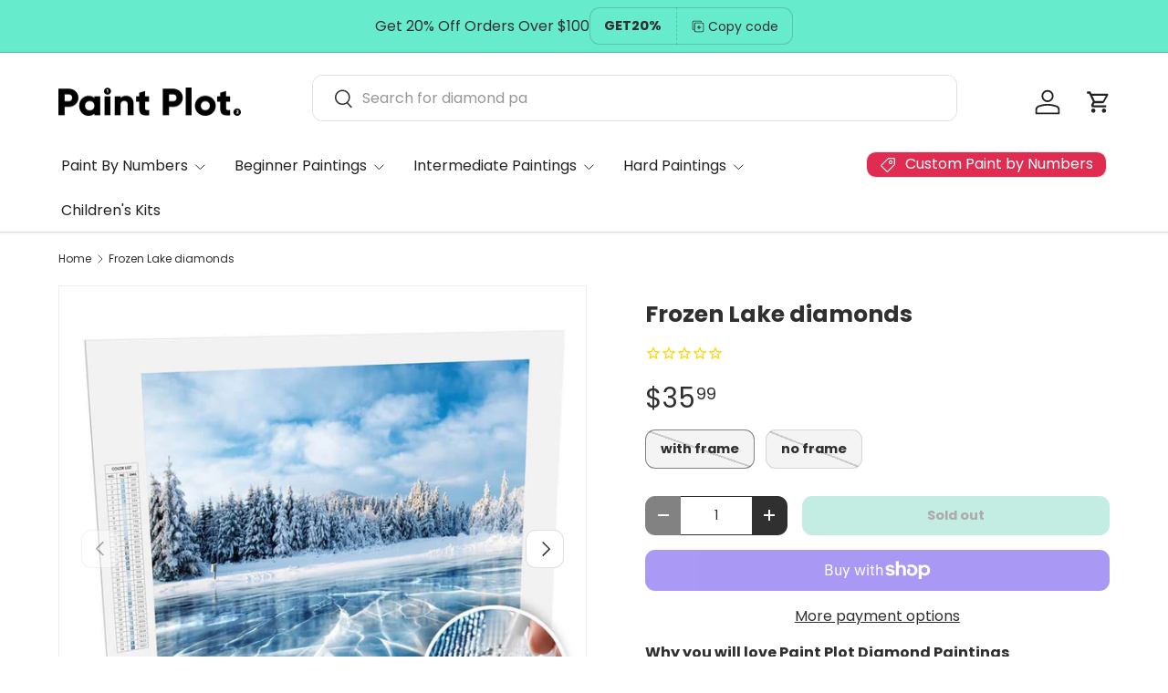

--- FILE ---
content_type: text/html; charset=utf-8
request_url: https://paintplot.com/products/frozen-lake-diamonds
body_size: 39448
content:
<!doctype html>
<html class="no-js" lang="en" dir="ltr">
<head><meta charset="utf-8">
<meta name="viewport" content="width=device-width,initial-scale=1">
<title>Paint Plot Frozen Lake Diamond Painting Kit</title><link rel="canonical" href="https://paintplot.com/products/frozen-lake-diamonds"><link rel="icon" href="//paintplot.com/cdn/shop/files/Property_1_bw_Property_2_positive_8.webp?crop=center&height=48&v=1737747109&width=48" type="image/webp">
  <link rel="apple-touch-icon" href="//paintplot.com/cdn/shop/files/Property_1_bw_Property_2_positive_8.webp?crop=center&height=180&v=1737747109&width=180"><meta name="description" content="Frozen Lake is a soft colour palette. Something about this Paint Plot 5D Diamond Painting is mesmerising and serene. Everything you need to create this peaceful piece is included in your kit."><meta property="og:site_name" content="Paint Plot">
<meta property="og:url" content="https://paintplot.com/products/frozen-lake-diamonds">
<meta property="og:title" content="Paint Plot Frozen Lake Diamond Painting Kit">
<meta property="og:type" content="product">
<meta property="og:description" content="Frozen Lake is a soft colour palette. Something about this Paint Plot 5D Diamond Painting is mesmerising and serene. Everything you need to create this peaceful piece is included in your kit."><meta property="og:image" content="http://paintplot.com/cdn/shop/products/134_2.jpg?crop=center&height=1200&v=1746328022&width=1200">
  <meta property="og:image:secure_url" content="https://paintplot.com/cdn/shop/products/134_2.jpg?crop=center&height=1200&v=1746328022&width=1200">
  <meta property="og:image:width" content="800">
  <meta property="og:image:height" content="800"><meta property="og:price:amount" content="35.99">
  <meta property="og:price:currency" content="USD"><meta name="twitter:card" content="summary_large_image">
<meta name="twitter:title" content="Paint Plot Frozen Lake Diamond Painting Kit">
<meta name="twitter:description" content="Frozen Lake is a soft colour palette. Something about this Paint Plot 5D Diamond Painting is mesmerising and serene. Everything you need to create this peaceful piece is included in your kit.">
<link rel="preload" href="//paintplot.com/cdn/shop/t/130/assets/main.css?v=35801040937158409931746983640" as="style"><style data-shopify>
@font-face {
  font-family: Poppins;
  font-weight: 400;
  font-style: normal;
  font-display: swap;
  src: url("//paintplot.com/cdn/fonts/poppins/poppins_n4.0ba78fa5af9b0e1a374041b3ceaadf0a43b41362.woff2") format("woff2"),
       url("//paintplot.com/cdn/fonts/poppins/poppins_n4.214741a72ff2596839fc9760ee7a770386cf16ca.woff") format("woff");
}
@font-face {
  font-family: Poppins;
  font-weight: 500;
  font-style: normal;
  font-display: swap;
  src: url("//paintplot.com/cdn/fonts/poppins/poppins_n5.ad5b4b72b59a00358afc706450c864c3c8323842.woff2") format("woff2"),
       url("//paintplot.com/cdn/fonts/poppins/poppins_n5.33757fdf985af2d24b32fcd84c9a09224d4b2c39.woff") format("woff");
}
@font-face {
  font-family: Poppins;
  font-weight: 400;
  font-style: italic;
  font-display: swap;
  src: url("//paintplot.com/cdn/fonts/poppins/poppins_i4.846ad1e22474f856bd6b81ba4585a60799a9f5d2.woff2") format("woff2"),
       url("//paintplot.com/cdn/fonts/poppins/poppins_i4.56b43284e8b52fc64c1fd271f289a39e8477e9ec.woff") format("woff");
}
@font-face {
  font-family: Poppins;
  font-weight: 500;
  font-style: italic;
  font-display: swap;
  src: url("//paintplot.com/cdn/fonts/poppins/poppins_i5.6acfce842c096080e34792078ef3cb7c3aad24d4.woff2") format("woff2"),
       url("//paintplot.com/cdn/fonts/poppins/poppins_i5.a49113e4fe0ad7fd7716bd237f1602cbec299b3c.woff") format("woff");
}
@font-face {
  font-family: Poppins;
  font-weight: 700;
  font-style: normal;
  font-display: swap;
  src: url("//paintplot.com/cdn/fonts/poppins/poppins_n7.56758dcf284489feb014a026f3727f2f20a54626.woff2") format("woff2"),
       url("//paintplot.com/cdn/fonts/poppins/poppins_n7.f34f55d9b3d3205d2cd6f64955ff4b36f0cfd8da.woff") format("woff");
}
@font-face {
  font-family: Poppins;
  font-weight: 400;
  font-style: normal;
  font-display: swap;
  src: url("//paintplot.com/cdn/fonts/poppins/poppins_n4.0ba78fa5af9b0e1a374041b3ceaadf0a43b41362.woff2") format("woff2"),
       url("//paintplot.com/cdn/fonts/poppins/poppins_n4.214741a72ff2596839fc9760ee7a770386cf16ca.woff") format("woff");
}
:root {
      --bg-color: 255 255 255 / 1.0;
      --bg-color-og: 255 255 255 / 1.0;
      --heading-color: 48 48 48;
      --text-color: 48 48 48;
      --text-color-og: 48 48 48;
      --scrollbar-color: 48 48 48;
      --link-color: 224 44 80;
      --link-color-og: 224 44 80;
      --star-color: 249 219 109;
      --sale-price-color: 198 32 32;--swatch-border-color-default: 214 214 214;
        --swatch-border-color-active: 152 152 152;
        --swatch-card-size: 24px;
        --swatch-variant-picker-size: 28px;--color-scheme-1-bg: 252 249 241 / 1.0;
      --color-scheme-1-grad: ;
      --color-scheme-1-heading: 48 48 48;
      --color-scheme-1-text: 48 48 48;
      --color-scheme-1-btn-bg: 224 44 80;
      --color-scheme-1-btn-text: 255 255 255;
      --color-scheme-1-btn-bg-hover: 231 89 117;--color-scheme-2-bg: 102 235 204 / 1.0;
      --color-scheme-2-grad: ;
      --color-scheme-2-heading: 48 48 48;
      --color-scheme-2-text: 48 48 48;
      --color-scheme-2-btn-bg: 255 255 255;
      --color-scheme-2-btn-text: 48 48 48;
      --color-scheme-2-btn-bg-hover: 232 232 232;--color-scheme-3-bg: 69 19 44 / 1.0;
      --color-scheme-3-grad: ;
      --color-scheme-3-heading: 255 255 255;
      --color-scheme-3-text: 255 255 255;
      --color-scheme-3-btn-bg: 224 44 80;
      --color-scheme-3-btn-text: 255 255 255;
      --color-scheme-3-btn-bg-hover: 231 89 117;

      --drawer-bg-color: 255 255 255 / 1.0;
      --drawer-text-color: 48 48 48;

      --panel-bg-color: 252 249 241 / 1.0;
      --panel-heading-color: 48 48 48;
      --panel-text-color: 48 48 48;

      --in-stock-text-color: 44 126 63;
      --low-stock-text-color: 210 134 26;
      --very-low-stock-text-color: 180 12 28;
      --no-stock-text-color: 119 119 119;
      --no-stock-backordered-text-color: 119 119 119;

      --error-bg-color: 244 216 220;
      --error-text-color: 180 12 28;
      --success-bg-color: 232 246 234;
      --success-text-color: 44 126 63;
      --info-bg-color: 228 237 250;
      --info-text-color: 26 102 210;

      --heading-font-family: Poppins, sans-serif;
      --heading-font-style: normal;
      --heading-font-weight: 700;
      --heading-scale-start: 2;
      --heading-letter-spacing: 0.0em;

      --navigation-font-family: Poppins, sans-serif;
      --navigation-font-style: normal;
      --navigation-font-weight: 400;
      --navigation-letter-spacing: 0.0em;--heading-text-transform: none;
--subheading-text-transform: none;
      --body-font-family: Poppins, sans-serif;
      --body-font-style: normal;
      --body-font-weight: 400;
      --body-font-size: 16;
      --body-font-size-px: 16px;
      --body-letter-spacing: 0.0em;

      --section-gap: 48;
      --heading-gap: calc(8 * var(--space-unit));--grid-column-gap: 20px;
      --product-card-gap: 0px;--btn-bg-color: 102 235 204;
      --btn-bg-hover-color: 106 211 186;
      --btn-text-color: 48 48 48;
      --btn-bg-color-og: 102 235 204;
      --btn-text-color-og: 48 48 48;
      --btn-alt-bg-color: 255 255 255;
      --btn-alt-bg-alpha: 1.0;
      --btn-alt-text-color: 48 48 48;
      --btn-border-width: 1px;
      --btn-padding-y: 12px;
      --btn-text-size: 0.92em;

      
      --btn-border-radius: 11px;
      

      --btn-lg-border-radius: 50%;
      --btn-icon-border-radius: 50%;
      --input-with-btn-inner-radius: var(--btn-border-radius);

      --input-bg-color: 255 255 255 / 1.0;
      --input-text-color: 48 48 48;
      --input-border-width: 1px;
      --input-border-radius: 10px;
      --textarea-border-radius: 10px;
      --input-border-radius: 11px;
      --input-bg-color-diff-3: #f7f7f7;
      --input-bg-color-diff-6: #f0f0f0;

      --modal-border-radius: 8px;
      --modal-overlay-color: 0 0 0;
      --modal-overlay-opacity: 0.4;
      --drawer-border-radius: 8px;
      --overlay-border-radius: 8px;--custom-label-bg-color: 13 44 84;
      --custom-label-text-color: 255 255 255;--sale-label-bg-color: 251 54 64;
      --sale-label-text-color: 255 255 255;--sold-out-label-bg-color: 48 48 48;
      --sold-out-label-text-color: 255 255 255;--new-label-bg-color: 96 211 148;
      --new-label-text-color: 255 255 255;--preorder-label-bg-color: 0 166 237;
      --preorder-label-text-color: 255 255 255;

      --page-width: 1260px;
      --gutter-sm: 20px;
      --gutter-md: 48px;
      --gutter-lg: 64px;

      --payment-terms-bg-color: #ffffff;

      --coll-card-bg-color: #ffffff;
      --coll-card-border-color: #ffffff;

      --card-bg-color: 255 255 255;
      --card-text-color: 48 48 48;
      --card-border-color: #ffffff;
        
          --aos-animate-duration: 1.1s;
        

        
          --aos-min-width: 0;
        
      

      --reading-width: 48em;
        --cart-savings-color: 210 0 20
      
    }@media (max-width: 769px) {
      :root {
        --reading-width: 36em;
      }
    }
  </style><link rel="stylesheet" href="//paintplot.com/cdn/shop/t/130/assets/main.css?v=35801040937158409931746983640">
  <script src="//paintplot.com/cdn/shop/t/130/assets/main.js?v=115199770592962559851746983640" defer="defer"></script><link rel="preload" href="//paintplot.com/cdn/fonts/poppins/poppins_n4.0ba78fa5af9b0e1a374041b3ceaadf0a43b41362.woff2" as="font" type="font/woff2" crossorigin fetchpriority="high"><link rel="preload" href="//paintplot.com/cdn/fonts/poppins/poppins_n7.56758dcf284489feb014a026f3727f2f20a54626.woff2" as="font" type="font/woff2" crossorigin fetchpriority="high"><script>window.performance && window.performance.mark && window.performance.mark('shopify.content_for_header.start');</script><meta name="google-site-verification" content="G42OtDEyYl605my6yQmNiYfEyPygeWEVYr_VgahzR4c">
<meta id="shopify-digital-wallet" name="shopify-digital-wallet" content="/24941658148/digital_wallets/dialog">
<meta name="shopify-checkout-api-token" content="6d5c8aac2ec2d233c794961d1130165b">
<link rel="alternate" hreflang="x-default" href="https://paintplot.com.au/products/frozen-lake-diamonds">
<link rel="alternate" hreflang="en-US" href="https://paintplot.com/products/frozen-lake-diamonds">
<link rel="alternate" hreflang="en-AU" href="https://paintplot.com.au/products/frozen-lake-diamonds">
<link rel="alternate" type="application/json+oembed" href="https://paintplot.com/products/frozen-lake-diamonds.oembed">
<script async="async" src="/checkouts/internal/preloads.js?locale=en-US"></script>
<link rel="preconnect" href="https://shop.app" crossorigin="anonymous">
<script async="async" src="https://shop.app/checkouts/internal/preloads.js?locale=en-US&shop_id=24941658148" crossorigin="anonymous"></script>
<script id="apple-pay-shop-capabilities" type="application/json">{"shopId":24941658148,"countryCode":"US","currencyCode":"USD","merchantCapabilities":["supports3DS"],"merchantId":"gid:\/\/shopify\/Shop\/24941658148","merchantName":"Paint Plot","requiredBillingContactFields":["postalAddress","email"],"requiredShippingContactFields":["postalAddress","email"],"shippingType":"shipping","supportedNetworks":["visa","masterCard","amex","discover","elo","jcb"],"total":{"type":"pending","label":"Paint Plot","amount":"1.00"},"shopifyPaymentsEnabled":true,"supportsSubscriptions":true}</script>
<script id="shopify-features" type="application/json">{"accessToken":"6d5c8aac2ec2d233c794961d1130165b","betas":["rich-media-storefront-analytics"],"domain":"paintplot.com","predictiveSearch":true,"shopId":24941658148,"locale":"en"}</script>
<script>var Shopify = Shopify || {};
Shopify.shop = "paint-plot-australia.myshopify.com";
Shopify.locale = "en";
Shopify.currency = {"active":"USD","rate":"0.691735"};
Shopify.country = "US";
Shopify.theme = {"name":"Canopy - Dev - Product Customizer","id":177120608621,"schema_name":"Canopy","schema_version":"6.3.2","theme_store_id":732,"role":"main"};
Shopify.theme.handle = "null";
Shopify.theme.style = {"id":null,"handle":null};
Shopify.cdnHost = "paintplot.com/cdn";
Shopify.routes = Shopify.routes || {};
Shopify.routes.root = "/";</script>
<script type="module">!function(o){(o.Shopify=o.Shopify||{}).modules=!0}(window);</script>
<script>!function(o){function n(){var o=[];function n(){o.push(Array.prototype.slice.apply(arguments))}return n.q=o,n}var t=o.Shopify=o.Shopify||{};t.loadFeatures=n(),t.autoloadFeatures=n()}(window);</script>
<script>
  window.ShopifyPay = window.ShopifyPay || {};
  window.ShopifyPay.apiHost = "shop.app\/pay";
  window.ShopifyPay.redirectState = null;
</script>
<script id="shop-js-analytics" type="application/json">{"pageType":"product"}</script>
<script defer="defer" async type="module" src="//paintplot.com/cdn/shopifycloud/shop-js/modules/v2/client.init-shop-cart-sync_BT-GjEfc.en.esm.js"></script>
<script defer="defer" async type="module" src="//paintplot.com/cdn/shopifycloud/shop-js/modules/v2/chunk.common_D58fp_Oc.esm.js"></script>
<script defer="defer" async type="module" src="//paintplot.com/cdn/shopifycloud/shop-js/modules/v2/chunk.modal_xMitdFEc.esm.js"></script>
<script type="module">
  await import("//paintplot.com/cdn/shopifycloud/shop-js/modules/v2/client.init-shop-cart-sync_BT-GjEfc.en.esm.js");
await import("//paintplot.com/cdn/shopifycloud/shop-js/modules/v2/chunk.common_D58fp_Oc.esm.js");
await import("//paintplot.com/cdn/shopifycloud/shop-js/modules/v2/chunk.modal_xMitdFEc.esm.js");

  window.Shopify.SignInWithShop?.initShopCartSync?.({"fedCMEnabled":true,"windoidEnabled":true});

</script>
<script defer="defer" async type="module" src="//paintplot.com/cdn/shopifycloud/shop-js/modules/v2/client.payment-terms_Ci9AEqFq.en.esm.js"></script>
<script defer="defer" async type="module" src="//paintplot.com/cdn/shopifycloud/shop-js/modules/v2/chunk.common_D58fp_Oc.esm.js"></script>
<script defer="defer" async type="module" src="//paintplot.com/cdn/shopifycloud/shop-js/modules/v2/chunk.modal_xMitdFEc.esm.js"></script>
<script type="module">
  await import("//paintplot.com/cdn/shopifycloud/shop-js/modules/v2/client.payment-terms_Ci9AEqFq.en.esm.js");
await import("//paintplot.com/cdn/shopifycloud/shop-js/modules/v2/chunk.common_D58fp_Oc.esm.js");
await import("//paintplot.com/cdn/shopifycloud/shop-js/modules/v2/chunk.modal_xMitdFEc.esm.js");

  
</script>
<script>
  window.Shopify = window.Shopify || {};
  if (!window.Shopify.featureAssets) window.Shopify.featureAssets = {};
  window.Shopify.featureAssets['shop-js'] = {"shop-cart-sync":["modules/v2/client.shop-cart-sync_DZOKe7Ll.en.esm.js","modules/v2/chunk.common_D58fp_Oc.esm.js","modules/v2/chunk.modal_xMitdFEc.esm.js"],"init-fed-cm":["modules/v2/client.init-fed-cm_B6oLuCjv.en.esm.js","modules/v2/chunk.common_D58fp_Oc.esm.js","modules/v2/chunk.modal_xMitdFEc.esm.js"],"shop-cash-offers":["modules/v2/client.shop-cash-offers_D2sdYoxE.en.esm.js","modules/v2/chunk.common_D58fp_Oc.esm.js","modules/v2/chunk.modal_xMitdFEc.esm.js"],"shop-login-button":["modules/v2/client.shop-login-button_QeVjl5Y3.en.esm.js","modules/v2/chunk.common_D58fp_Oc.esm.js","modules/v2/chunk.modal_xMitdFEc.esm.js"],"pay-button":["modules/v2/client.pay-button_DXTOsIq6.en.esm.js","modules/v2/chunk.common_D58fp_Oc.esm.js","modules/v2/chunk.modal_xMitdFEc.esm.js"],"shop-button":["modules/v2/client.shop-button_DQZHx9pm.en.esm.js","modules/v2/chunk.common_D58fp_Oc.esm.js","modules/v2/chunk.modal_xMitdFEc.esm.js"],"avatar":["modules/v2/client.avatar_BTnouDA3.en.esm.js"],"init-windoid":["modules/v2/client.init-windoid_CR1B-cfM.en.esm.js","modules/v2/chunk.common_D58fp_Oc.esm.js","modules/v2/chunk.modal_xMitdFEc.esm.js"],"init-shop-for-new-customer-accounts":["modules/v2/client.init-shop-for-new-customer-accounts_C_vY_xzh.en.esm.js","modules/v2/client.shop-login-button_QeVjl5Y3.en.esm.js","modules/v2/chunk.common_D58fp_Oc.esm.js","modules/v2/chunk.modal_xMitdFEc.esm.js"],"init-shop-email-lookup-coordinator":["modules/v2/client.init-shop-email-lookup-coordinator_BI7n9ZSv.en.esm.js","modules/v2/chunk.common_D58fp_Oc.esm.js","modules/v2/chunk.modal_xMitdFEc.esm.js"],"init-shop-cart-sync":["modules/v2/client.init-shop-cart-sync_BT-GjEfc.en.esm.js","modules/v2/chunk.common_D58fp_Oc.esm.js","modules/v2/chunk.modal_xMitdFEc.esm.js"],"shop-toast-manager":["modules/v2/client.shop-toast-manager_DiYdP3xc.en.esm.js","modules/v2/chunk.common_D58fp_Oc.esm.js","modules/v2/chunk.modal_xMitdFEc.esm.js"],"init-customer-accounts":["modules/v2/client.init-customer-accounts_D9ZNqS-Q.en.esm.js","modules/v2/client.shop-login-button_QeVjl5Y3.en.esm.js","modules/v2/chunk.common_D58fp_Oc.esm.js","modules/v2/chunk.modal_xMitdFEc.esm.js"],"init-customer-accounts-sign-up":["modules/v2/client.init-customer-accounts-sign-up_iGw4briv.en.esm.js","modules/v2/client.shop-login-button_QeVjl5Y3.en.esm.js","modules/v2/chunk.common_D58fp_Oc.esm.js","modules/v2/chunk.modal_xMitdFEc.esm.js"],"shop-follow-button":["modules/v2/client.shop-follow-button_CqMgW2wH.en.esm.js","modules/v2/chunk.common_D58fp_Oc.esm.js","modules/v2/chunk.modal_xMitdFEc.esm.js"],"checkout-modal":["modules/v2/client.checkout-modal_xHeaAweL.en.esm.js","modules/v2/chunk.common_D58fp_Oc.esm.js","modules/v2/chunk.modal_xMitdFEc.esm.js"],"shop-login":["modules/v2/client.shop-login_D91U-Q7h.en.esm.js","modules/v2/chunk.common_D58fp_Oc.esm.js","modules/v2/chunk.modal_xMitdFEc.esm.js"],"lead-capture":["modules/v2/client.lead-capture_BJmE1dJe.en.esm.js","modules/v2/chunk.common_D58fp_Oc.esm.js","modules/v2/chunk.modal_xMitdFEc.esm.js"],"payment-terms":["modules/v2/client.payment-terms_Ci9AEqFq.en.esm.js","modules/v2/chunk.common_D58fp_Oc.esm.js","modules/v2/chunk.modal_xMitdFEc.esm.js"]};
</script>
<script>(function() {
  var isLoaded = false;
  function asyncLoad() {
    if (isLoaded) return;
    isLoaded = true;
    var urls = ["https:\/\/cdn.cartsguru.io\/8ddade8a-1118-4fa4-8b9a-481e79be0b0a\/c.js?shop=paint-plot-australia.myshopify.com","https:\/\/assets1.adroll.com\/shopify\/latest\/j\/shopify_rolling_bootstrap_v2.js?adroll_adv_id=A62XOK5BTNFGZJWHWKIW5Z\u0026adroll_pix_id=WDU4D6JW4RHSDC4JPQDQU2\u0026shop=paint-plot-australia.myshopify.com","https:\/\/static.rechargecdn.com\/assets\/js\/widget.min.js?shop=paint-plot-australia.myshopify.com","https:\/\/form-assets.mailchimp.com\/snippet\/account\/218779810?shop=paint-plot-australia.myshopify.com","https:\/\/chimpstatic.com\/mcjs-connected\/js\/users\/f8c9f6c5a0e1cbdbac4da5cb2\/4d64190ecd89365c6a7b190ef.js?shop=paint-plot-australia.myshopify.com","https:\/\/widgets.automizely.com\/pages\/v1\/pages.js?store_connection_id=5235bb4322d1422cb51239463b285c28\u0026mapped_org_id=d810aaddd6f93908d79044c1ca4c7dc3_v1\u0026shop=paint-plot-australia.myshopify.com"];
    for (var i = 0; i < urls.length; i++) {
      var s = document.createElement('script');
      s.type = 'text/javascript';
      s.async = true;
      s.src = urls[i];
      var x = document.getElementsByTagName('script')[0];
      x.parentNode.insertBefore(s, x);
    }
  };
  if(window.attachEvent) {
    window.attachEvent('onload', asyncLoad);
  } else {
    window.addEventListener('load', asyncLoad, false);
  }
})();</script>
<script id="__st">var __st={"a":24941658148,"offset":36000,"reqid":"f20c0a20-1cc4-4b8e-8b7d-7c3c197b4737-1769390291","pageurl":"paintplot.com\/products\/frozen-lake-diamonds","u":"4ba00080e8e4","p":"product","rtyp":"product","rid":6584113332260};</script>
<script>window.ShopifyPaypalV4VisibilityTracking = true;</script>
<script id="captcha-bootstrap">!function(){'use strict';const t='contact',e='account',n='new_comment',o=[[t,t],['blogs',n],['comments',n],[t,'customer']],c=[[e,'customer_login'],[e,'guest_login'],[e,'recover_customer_password'],[e,'create_customer']],r=t=>t.map((([t,e])=>`form[action*='/${t}']:not([data-nocaptcha='true']) input[name='form_type'][value='${e}']`)).join(','),a=t=>()=>t?[...document.querySelectorAll(t)].map((t=>t.form)):[];function s(){const t=[...o],e=r(t);return a(e)}const i='password',u='form_key',d=['recaptcha-v3-token','g-recaptcha-response','h-captcha-response',i],f=()=>{try{return window.sessionStorage}catch{return}},m='__shopify_v',_=t=>t.elements[u];function p(t,e,n=!1){try{const o=window.sessionStorage,c=JSON.parse(o.getItem(e)),{data:r}=function(t){const{data:e,action:n}=t;return t[m]||n?{data:e,action:n}:{data:t,action:n}}(c);for(const[e,n]of Object.entries(r))t.elements[e]&&(t.elements[e].value=n);n&&o.removeItem(e)}catch(o){console.error('form repopulation failed',{error:o})}}const l='form_type',E='cptcha';function T(t){t.dataset[E]=!0}const w=window,h=w.document,L='Shopify',v='ce_forms',y='captcha';let A=!1;((t,e)=>{const n=(g='f06e6c50-85a8-45c8-87d0-21a2b65856fe',I='https://cdn.shopify.com/shopifycloud/storefront-forms-hcaptcha/ce_storefront_forms_captcha_hcaptcha.v1.5.2.iife.js',D={infoText:'Protected by hCaptcha',privacyText:'Privacy',termsText:'Terms'},(t,e,n)=>{const o=w[L][v],c=o.bindForm;if(c)return c(t,g,e,D).then(n);var r;o.q.push([[t,g,e,D],n]),r=I,A||(h.body.append(Object.assign(h.createElement('script'),{id:'captcha-provider',async:!0,src:r})),A=!0)});var g,I,D;w[L]=w[L]||{},w[L][v]=w[L][v]||{},w[L][v].q=[],w[L][y]=w[L][y]||{},w[L][y].protect=function(t,e){n(t,void 0,e),T(t)},Object.freeze(w[L][y]),function(t,e,n,w,h,L){const[v,y,A,g]=function(t,e,n){const i=e?o:[],u=t?c:[],d=[...i,...u],f=r(d),m=r(i),_=r(d.filter((([t,e])=>n.includes(e))));return[a(f),a(m),a(_),s()]}(w,h,L),I=t=>{const e=t.target;return e instanceof HTMLFormElement?e:e&&e.form},D=t=>v().includes(t);t.addEventListener('submit',(t=>{const e=I(t);if(!e)return;const n=D(e)&&!e.dataset.hcaptchaBound&&!e.dataset.recaptchaBound,o=_(e),c=g().includes(e)&&(!o||!o.value);(n||c)&&t.preventDefault(),c&&!n&&(function(t){try{if(!f())return;!function(t){const e=f();if(!e)return;const n=_(t);if(!n)return;const o=n.value;o&&e.removeItem(o)}(t);const e=Array.from(Array(32),(()=>Math.random().toString(36)[2])).join('');!function(t,e){_(t)||t.append(Object.assign(document.createElement('input'),{type:'hidden',name:u})),t.elements[u].value=e}(t,e),function(t,e){const n=f();if(!n)return;const o=[...t.querySelectorAll(`input[type='${i}']`)].map((({name:t})=>t)),c=[...d,...o],r={};for(const[a,s]of new FormData(t).entries())c.includes(a)||(r[a]=s);n.setItem(e,JSON.stringify({[m]:1,action:t.action,data:r}))}(t,e)}catch(e){console.error('failed to persist form',e)}}(e),e.submit())}));const S=(t,e)=>{t&&!t.dataset[E]&&(n(t,e.some((e=>e===t))),T(t))};for(const o of['focusin','change'])t.addEventListener(o,(t=>{const e=I(t);D(e)&&S(e,y())}));const B=e.get('form_key'),M=e.get(l),P=B&&M;t.addEventListener('DOMContentLoaded',(()=>{const t=y();if(P)for(const e of t)e.elements[l].value===M&&p(e,B);[...new Set([...A(),...v().filter((t=>'true'===t.dataset.shopifyCaptcha))])].forEach((e=>S(e,t)))}))}(h,new URLSearchParams(w.location.search),n,t,e,['guest_login'])})(!0,!0)}();</script>
<script integrity="sha256-4kQ18oKyAcykRKYeNunJcIwy7WH5gtpwJnB7kiuLZ1E=" data-source-attribution="shopify.loadfeatures" defer="defer" src="//paintplot.com/cdn/shopifycloud/storefront/assets/storefront/load_feature-a0a9edcb.js" crossorigin="anonymous"></script>
<script crossorigin="anonymous" defer="defer" src="//paintplot.com/cdn/shopifycloud/storefront/assets/shopify_pay/storefront-65b4c6d7.js?v=20250812"></script>
<script data-source-attribution="shopify.dynamic_checkout.dynamic.init">var Shopify=Shopify||{};Shopify.PaymentButton=Shopify.PaymentButton||{isStorefrontPortableWallets:!0,init:function(){window.Shopify.PaymentButton.init=function(){};var t=document.createElement("script");t.src="https://paintplot.com/cdn/shopifycloud/portable-wallets/latest/portable-wallets.en.js",t.type="module",document.head.appendChild(t)}};
</script>
<script data-source-attribution="shopify.dynamic_checkout.buyer_consent">
  function portableWalletsHideBuyerConsent(e){var t=document.getElementById("shopify-buyer-consent"),n=document.getElementById("shopify-subscription-policy-button");t&&n&&(t.classList.add("hidden"),t.setAttribute("aria-hidden","true"),n.removeEventListener("click",e))}function portableWalletsShowBuyerConsent(e){var t=document.getElementById("shopify-buyer-consent"),n=document.getElementById("shopify-subscription-policy-button");t&&n&&(t.classList.remove("hidden"),t.removeAttribute("aria-hidden"),n.addEventListener("click",e))}window.Shopify?.PaymentButton&&(window.Shopify.PaymentButton.hideBuyerConsent=portableWalletsHideBuyerConsent,window.Shopify.PaymentButton.showBuyerConsent=portableWalletsShowBuyerConsent);
</script>
<script>
  function portableWalletsCleanup(e){e&&e.src&&console.error("Failed to load portable wallets script "+e.src);var t=document.querySelectorAll("shopify-accelerated-checkout .shopify-payment-button__skeleton, shopify-accelerated-checkout-cart .wallet-cart-button__skeleton"),e=document.getElementById("shopify-buyer-consent");for(let e=0;e<t.length;e++)t[e].remove();e&&e.remove()}function portableWalletsNotLoadedAsModule(e){e instanceof ErrorEvent&&"string"==typeof e.message&&e.message.includes("import.meta")&&"string"==typeof e.filename&&e.filename.includes("portable-wallets")&&(window.removeEventListener("error",portableWalletsNotLoadedAsModule),window.Shopify.PaymentButton.failedToLoad=e,"loading"===document.readyState?document.addEventListener("DOMContentLoaded",window.Shopify.PaymentButton.init):window.Shopify.PaymentButton.init())}window.addEventListener("error",portableWalletsNotLoadedAsModule);
</script>

<script type="module" src="https://paintplot.com/cdn/shopifycloud/portable-wallets/latest/portable-wallets.en.js" onError="portableWalletsCleanup(this)" crossorigin="anonymous"></script>
<script nomodule>
  document.addEventListener("DOMContentLoaded", portableWalletsCleanup);
</script>

<link id="shopify-accelerated-checkout-styles" rel="stylesheet" media="screen" href="https://paintplot.com/cdn/shopifycloud/portable-wallets/latest/accelerated-checkout-backwards-compat.css" crossorigin="anonymous">
<style id="shopify-accelerated-checkout-cart">
        #shopify-buyer-consent {
  margin-top: 1em;
  display: inline-block;
  width: 100%;
}

#shopify-buyer-consent.hidden {
  display: none;
}

#shopify-subscription-policy-button {
  background: none;
  border: none;
  padding: 0;
  text-decoration: underline;
  font-size: inherit;
  cursor: pointer;
}

#shopify-subscription-policy-button::before {
  box-shadow: none;
}

      </style>
<script id="sections-script" data-sections="header,footer" defer="defer" src="//paintplot.com/cdn/shop/t/130/compiled_assets/scripts.js?v=20365"></script>
<script>window.performance && window.performance.mark && window.performance.mark('shopify.content_for_header.end');</script>

    <script src="//paintplot.com/cdn/shop/t/130/assets/animate-on-scroll.js?v=15249566486942820451746983640" defer="defer"></script>
    <link rel="stylesheet" href="//paintplot.com/cdn/shop/t/130/assets/animate-on-scroll.css?v=62865576715456057531746983640">
  

  <script>document.documentElement.className = document.documentElement.className.replace('no-js', 'js');</script><!-- CC Custom Head Start --><!-- CC Custom Head End --><!-- Stamped -->
  <script async type="text/javascript" data-api-key="pubkey-vlggK7fLvL1313bAvJ51L9153142xf" id="stamped-script-widget"
    src="https://cdn1.stamped.io/files/widget.min.js">
    </script>
  <!-- End Stamped -->
<!-- BEGIN app block: shopify://apps/kaching-bundles/blocks/app-embed-block/6c637362-a106-4a32-94ac-94dcfd68cdb8 -->
<!-- Kaching Bundles App Embed -->

<!-- BEGIN app snippet: app-embed-content --><script>
  // Prevent duplicate initialization if both app embeds are enabled
  if (window.kachingBundlesAppEmbedLoaded) {
    console.warn('[Kaching Bundles] Multiple app embed blocks detected. Please disable one of them. Skipping duplicate initialization.');
  } else {
    window.kachingBundlesAppEmbedLoaded = true;
    window.kachingBundlesEnabled = true;
    window.kachingBundlesInitialized = false;

    // Allow calling kachingBundlesInitialize before the script is loaded
    (() => {
      let shouldInitialize = false;
      let realInitialize = null;

      window.kachingBundlesInitialize = () => {
        if (realInitialize) {
          realInitialize();
        } else {
          shouldInitialize = true;
        }
      };

      Object.defineProperty(window, '__kachingBundlesInitializeInternal', {
        set(fn) {
          realInitialize = fn;
          if (shouldInitialize) {
            shouldInitialize = false;
            fn();
          }
        },
        get() {
          return realInitialize;
        }
      });
    })();
  }
</script>

<script id="kaching-bundles-config" type="application/json">
  

  {
    "shopifyDomain": "paint-plot-australia.myshopify.com",
    "moneyFormat": "${{amount}}",
    "locale": "en",
    "liquidLocale": "en",
    "country": "US",
    "currencyRate": 1,
    "marketId": 15335460,
    "productId": 6584113332260,
    "storefrontAccessToken": "9cef32b70aac865ed0cceae745a5e6a1",
    "accessScopes": ["unauthenticated_read_product_inventory","unauthenticated_read_product_listings","unauthenticated_read_selling_plans"],
    "customApiHost": null,
    "keepQuantityInput": false,
    "ignoreDeselect": false,
    "ignoreUnitPrice": false,
    "requireCustomerLogin": false,
    "abTestsRunning": false,
    "webPixel": true,
    "b2bCustomer": false,
    "isLoggedIn": false,
    "isDeprecatedAppEmbed": false,
    "preview": false,
    "defaultTranslations": {
      "system.out_of_stock": "There\u0026#39;s not enough items in our stock, please select smaller bundle.",
      "system.invalid_variant": "Sorry, this is not currently available.",
      "system.unavailable_option_value": "Unavailable"
    },
    "customSelectors": {
      "quantity": null,
      "addToCartButton": null,
      "variantPicker": null,
      "price": null,
      "priceCompare": null
    },
    "shopCustomStyles": "",
    "featureFlags": {"native_swatches_disabled":false,"remove_variant_change_delay":false,"legacy_saved_percentage":false,"initialize_with_form_variant":true,"disable_variant_option_sync":false,"observe_form_selling_plan":true,"price_rounding_v2":true,"variant_images":true,"hide_missing_variants":true,"intercept_cart_request":true,"reinitialize_morphed_placeholders":true}

  }
</script>



<link rel="modulepreload" href="https://cdn.shopify.com/extensions/019bf591-dd72-7bbb-a655-3970368b7ed8/kaching-bundles-1565/assets/kaching-bundles.js" crossorigin="anonymous" fetchpriority="high">
<script type="module" src="https://cdn.shopify.com/extensions/019bf591-dd72-7bbb-a655-3970368b7ed8/kaching-bundles-1565/assets/loader.js" crossorigin="anonymous" fetchpriority="high"></script>
<link rel="stylesheet" href="https://cdn.shopify.com/extensions/019bf591-dd72-7bbb-a655-3970368b7ed8/kaching-bundles-1565/assets/kaching-bundles.css" media="print" onload="this.media='all'" fetchpriority="high">

<style>
  .kaching-bundles__block {
    display: none;
  }

  .kaching-bundles-sticky-atc {
    display: none;
  }
</style>

<!-- BEGIN app snippet: product -->
  <script class="kaching-bundles-product" data-product-id="6584113332260" data-main="true" type="application/json">
    {
      "id": 6584113332260,
      "handle": "frozen-lake-diamonds",
      "url": "\/products\/frozen-lake-diamonds",
      "availableForSale": false,
      "title": "Frozen Lake diamonds",
      "image": "\/\/paintplot.com\/cdn\/shop\/products\/134_2.jpg?height=200\u0026v=1746328022",
      "collectionIds": [260922736676,632534204781],
      "options": [
        
          {
            "defaultName": "Frame Kit",
            "name": "Frame Kit",
            "position": 1,
            "optionValues": [
              
                {
                  "id": 459994234916,
                  "defaultName": "with frame",
                  "name": "with frame",
                  "swatch": {
                    "color": null,
                    "image": null
                  }
                },
              
                {
                  "id": 459994267684,
                  "defaultName": "no frame",
                  "name": "no frame",
                  "swatch": {
                    "color": null,
                    "image": null
                  }
                }
              
            ]
          }
        
      ],
      "selectedVariantId": 39368573550628,
      "variants": [
        
          {
            "id": 39368573550628,
            "availableForSale": false,
            "price": 3599,
            "compareAtPrice": null,
            "options": ["with frame"],
            "imageId": null,
            "image": null,
            "inventoryManagement": "shopify",
            "inventoryPolicy": "deny",
            "inventoryQuantity": 0,
            "unitPriceQuantityValue": null,
            "unitPriceQuantityUnit": null,
            "unitPriceReferenceValue": null,
            "unitPriceReferenceUnit": null,
            "sellingPlans": [
              
            ]
          },
        
          {
            "id": 39368573583396,
            "availableForSale": false,
            "price": 2699,
            "compareAtPrice": null,
            "options": ["no frame"],
            "imageId": null,
            "image": null,
            "inventoryManagement": "shopify",
            "inventoryPolicy": "deny",
            "inventoryQuantity": 0,
            "unitPriceQuantityValue": null,
            "unitPriceQuantityUnit": null,
            "unitPriceReferenceValue": null,
            "unitPriceReferenceUnit": null,
            "sellingPlans": [
              
            ]
          }
        
      ],
      "requiresSellingPlan": false,
      "sellingPlans": [
        
      ],
      "isNativeBundle": null,
      "metafields": {
        "text": null,
        "text2": null,
        "text3": null,
        "text4": null
      },
      "legacyMetafields": {
        "kaching_bundles": {
          "text": null,
          "text2": null
        }
      }
    }
  </script>

<!-- END app snippet --><!-- BEGIN app snippet: deal_blocks -->
  

  

  

  

  
    <script class="kaching-bundles-deal-block-settings" data-product-id="6584113332260" type="application/json"></script>
  

  

<!-- END app snippet -->


<!-- END app snippet -->

<!-- Kaching Bundles App Embed End -->


<!-- END app block --><!-- BEGIN app block: shopify://apps/klaviyo-email-marketing-sms/blocks/klaviyo-onsite-embed/2632fe16-c075-4321-a88b-50b567f42507 -->












  <script async src="https://static.klaviyo.com/onsite/js/MPPEwp/klaviyo.js?company_id=MPPEwp"></script>
  <script>!function(){if(!window.klaviyo){window._klOnsite=window._klOnsite||[];try{window.klaviyo=new Proxy({},{get:function(n,i){return"push"===i?function(){var n;(n=window._klOnsite).push.apply(n,arguments)}:function(){for(var n=arguments.length,o=new Array(n),w=0;w<n;w++)o[w]=arguments[w];var t="function"==typeof o[o.length-1]?o.pop():void 0,e=new Promise((function(n){window._klOnsite.push([i].concat(o,[function(i){t&&t(i),n(i)}]))}));return e}}})}catch(n){window.klaviyo=window.klaviyo||[],window.klaviyo.push=function(){var n;(n=window._klOnsite).push.apply(n,arguments)}}}}();</script>

  
    <script id="viewed_product">
      if (item == null) {
        var _learnq = _learnq || [];

        var MetafieldReviews = null
        var MetafieldYotpoRating = null
        var MetafieldYotpoCount = null
        var MetafieldLooxRating = null
        var MetafieldLooxCount = null
        var okendoProduct = null
        var okendoProductReviewCount = null
        var okendoProductReviewAverageValue = null
        try {
          // The following fields are used for Customer Hub recently viewed in order to add reviews.
          // This information is not part of __kla_viewed. Instead, it is part of __kla_viewed_reviewed_items
          MetafieldReviews = {};
          MetafieldYotpoRating = null
          MetafieldYotpoCount = null
          MetafieldLooxRating = null
          MetafieldLooxCount = null

          okendoProduct = null
          // If the okendo metafield is not legacy, it will error, which then requires the new json formatted data
          if (okendoProduct && 'error' in okendoProduct) {
            okendoProduct = null
          }
          okendoProductReviewCount = okendoProduct ? okendoProduct.reviewCount : null
          okendoProductReviewAverageValue = okendoProduct ? okendoProduct.reviewAverageValue : null
        } catch (error) {
          console.error('Error in Klaviyo onsite reviews tracking:', error);
        }

        var item = {
          Name: "Frozen Lake diamonds",
          ProductID: 6584113332260,
          Categories: ["Landscape Diamonds","No Frame Variants"],
          ImageURL: "https://paintplot.com/cdn/shop/products/134_2_grande.jpg?v=1746328022",
          URL: "https://paintplot.com/products/frozen-lake-diamonds",
          Brand: "Paint Plot Australia",
          Price: "$26.99",
          Value: "26.99",
          CompareAtPrice: "$0.00"
        };
        _learnq.push(['track', 'Viewed Product', item]);
        _learnq.push(['trackViewedItem', {
          Title: item.Name,
          ItemId: item.ProductID,
          Categories: item.Categories,
          ImageUrl: item.ImageURL,
          Url: item.URL,
          Metadata: {
            Brand: item.Brand,
            Price: item.Price,
            Value: item.Value,
            CompareAtPrice: item.CompareAtPrice
          },
          metafields:{
            reviews: MetafieldReviews,
            yotpo:{
              rating: MetafieldYotpoRating,
              count: MetafieldYotpoCount,
            },
            loox:{
              rating: MetafieldLooxRating,
              count: MetafieldLooxCount,
            },
            okendo: {
              rating: okendoProductReviewAverageValue,
              count: okendoProductReviewCount,
            }
          }
        }]);
      }
    </script>
  




  <script>
    window.klaviyoReviewsProductDesignMode = false
  </script>







<!-- END app block --><link href="https://monorail-edge.shopifysvc.com" rel="dns-prefetch">
<script>(function(){if ("sendBeacon" in navigator && "performance" in window) {try {var session_token_from_headers = performance.getEntriesByType('navigation')[0].serverTiming.find(x => x.name == '_s').description;} catch {var session_token_from_headers = undefined;}var session_cookie_matches = document.cookie.match(/_shopify_s=([^;]*)/);var session_token_from_cookie = session_cookie_matches && session_cookie_matches.length === 2 ? session_cookie_matches[1] : "";var session_token = session_token_from_headers || session_token_from_cookie || "";function handle_abandonment_event(e) {var entries = performance.getEntries().filter(function(entry) {return /monorail-edge.shopifysvc.com/.test(entry.name);});if (!window.abandonment_tracked && entries.length === 0) {window.abandonment_tracked = true;var currentMs = Date.now();var navigation_start = performance.timing.navigationStart;var payload = {shop_id: 24941658148,url: window.location.href,navigation_start,duration: currentMs - navigation_start,session_token,page_type: "product"};window.navigator.sendBeacon("https://monorail-edge.shopifysvc.com/v1/produce", JSON.stringify({schema_id: "online_store_buyer_site_abandonment/1.1",payload: payload,metadata: {event_created_at_ms: currentMs,event_sent_at_ms: currentMs}}));}}window.addEventListener('pagehide', handle_abandonment_event);}}());</script>
<script id="web-pixels-manager-setup">(function e(e,d,r,n,o){if(void 0===o&&(o={}),!Boolean(null===(a=null===(i=window.Shopify)||void 0===i?void 0:i.analytics)||void 0===a?void 0:a.replayQueue)){var i,a;window.Shopify=window.Shopify||{};var t=window.Shopify;t.analytics=t.analytics||{};var s=t.analytics;s.replayQueue=[],s.publish=function(e,d,r){return s.replayQueue.push([e,d,r]),!0};try{self.performance.mark("wpm:start")}catch(e){}var l=function(){var e={modern:/Edge?\/(1{2}[4-9]|1[2-9]\d|[2-9]\d{2}|\d{4,})\.\d+(\.\d+|)|Firefox\/(1{2}[4-9]|1[2-9]\d|[2-9]\d{2}|\d{4,})\.\d+(\.\d+|)|Chrom(ium|e)\/(9{2}|\d{3,})\.\d+(\.\d+|)|(Maci|X1{2}).+ Version\/(15\.\d+|(1[6-9]|[2-9]\d|\d{3,})\.\d+)([,.]\d+|)( \(\w+\)|)( Mobile\/\w+|) Safari\/|Chrome.+OPR\/(9{2}|\d{3,})\.\d+\.\d+|(CPU[ +]OS|iPhone[ +]OS|CPU[ +]iPhone|CPU IPhone OS|CPU iPad OS)[ +]+(15[._]\d+|(1[6-9]|[2-9]\d|\d{3,})[._]\d+)([._]\d+|)|Android:?[ /-](13[3-9]|1[4-9]\d|[2-9]\d{2}|\d{4,})(\.\d+|)(\.\d+|)|Android.+Firefox\/(13[5-9]|1[4-9]\d|[2-9]\d{2}|\d{4,})\.\d+(\.\d+|)|Android.+Chrom(ium|e)\/(13[3-9]|1[4-9]\d|[2-9]\d{2}|\d{4,})\.\d+(\.\d+|)|SamsungBrowser\/([2-9]\d|\d{3,})\.\d+/,legacy:/Edge?\/(1[6-9]|[2-9]\d|\d{3,})\.\d+(\.\d+|)|Firefox\/(5[4-9]|[6-9]\d|\d{3,})\.\d+(\.\d+|)|Chrom(ium|e)\/(5[1-9]|[6-9]\d|\d{3,})\.\d+(\.\d+|)([\d.]+$|.*Safari\/(?![\d.]+ Edge\/[\d.]+$))|(Maci|X1{2}).+ Version\/(10\.\d+|(1[1-9]|[2-9]\d|\d{3,})\.\d+)([,.]\d+|)( \(\w+\)|)( Mobile\/\w+|) Safari\/|Chrome.+OPR\/(3[89]|[4-9]\d|\d{3,})\.\d+\.\d+|(CPU[ +]OS|iPhone[ +]OS|CPU[ +]iPhone|CPU IPhone OS|CPU iPad OS)[ +]+(10[._]\d+|(1[1-9]|[2-9]\d|\d{3,})[._]\d+)([._]\d+|)|Android:?[ /-](13[3-9]|1[4-9]\d|[2-9]\d{2}|\d{4,})(\.\d+|)(\.\d+|)|Mobile Safari.+OPR\/([89]\d|\d{3,})\.\d+\.\d+|Android.+Firefox\/(13[5-9]|1[4-9]\d|[2-9]\d{2}|\d{4,})\.\d+(\.\d+|)|Android.+Chrom(ium|e)\/(13[3-9]|1[4-9]\d|[2-9]\d{2}|\d{4,})\.\d+(\.\d+|)|Android.+(UC? ?Browser|UCWEB|U3)[ /]?(15\.([5-9]|\d{2,})|(1[6-9]|[2-9]\d|\d{3,})\.\d+)\.\d+|SamsungBrowser\/(5\.\d+|([6-9]|\d{2,})\.\d+)|Android.+MQ{2}Browser\/(14(\.(9|\d{2,})|)|(1[5-9]|[2-9]\d|\d{3,})(\.\d+|))(\.\d+|)|K[Aa][Ii]OS\/(3\.\d+|([4-9]|\d{2,})\.\d+)(\.\d+|)/},d=e.modern,r=e.legacy,n=navigator.userAgent;return n.match(d)?"modern":n.match(r)?"legacy":"unknown"}(),u="modern"===l?"modern":"legacy",c=(null!=n?n:{modern:"",legacy:""})[u],f=function(e){return[e.baseUrl,"/wpm","/b",e.hashVersion,"modern"===e.buildTarget?"m":"l",".js"].join("")}({baseUrl:d,hashVersion:r,buildTarget:u}),m=function(e){var d=e.version,r=e.bundleTarget,n=e.surface,o=e.pageUrl,i=e.monorailEndpoint;return{emit:function(e){var a=e.status,t=e.errorMsg,s=(new Date).getTime(),l=JSON.stringify({metadata:{event_sent_at_ms:s},events:[{schema_id:"web_pixels_manager_load/3.1",payload:{version:d,bundle_target:r,page_url:o,status:a,surface:n,error_msg:t},metadata:{event_created_at_ms:s}}]});if(!i)return console&&console.warn&&console.warn("[Web Pixels Manager] No Monorail endpoint provided, skipping logging."),!1;try{return self.navigator.sendBeacon.bind(self.navigator)(i,l)}catch(e){}var u=new XMLHttpRequest;try{return u.open("POST",i,!0),u.setRequestHeader("Content-Type","text/plain"),u.send(l),!0}catch(e){return console&&console.warn&&console.warn("[Web Pixels Manager] Got an unhandled error while logging to Monorail."),!1}}}}({version:r,bundleTarget:l,surface:e.surface,pageUrl:self.location.href,monorailEndpoint:e.monorailEndpoint});try{o.browserTarget=l,function(e){var d=e.src,r=e.async,n=void 0===r||r,o=e.onload,i=e.onerror,a=e.sri,t=e.scriptDataAttributes,s=void 0===t?{}:t,l=document.createElement("script"),u=document.querySelector("head"),c=document.querySelector("body");if(l.async=n,l.src=d,a&&(l.integrity=a,l.crossOrigin="anonymous"),s)for(var f in s)if(Object.prototype.hasOwnProperty.call(s,f))try{l.dataset[f]=s[f]}catch(e){}if(o&&l.addEventListener("load",o),i&&l.addEventListener("error",i),u)u.appendChild(l);else{if(!c)throw new Error("Did not find a head or body element to append the script");c.appendChild(l)}}({src:f,async:!0,onload:function(){if(!function(){var e,d;return Boolean(null===(d=null===(e=window.Shopify)||void 0===e?void 0:e.analytics)||void 0===d?void 0:d.initialized)}()){var d=window.webPixelsManager.init(e)||void 0;if(d){var r=window.Shopify.analytics;r.replayQueue.forEach((function(e){var r=e[0],n=e[1],o=e[2];d.publishCustomEvent(r,n,o)})),r.replayQueue=[],r.publish=d.publishCustomEvent,r.visitor=d.visitor,r.initialized=!0}}},onerror:function(){return m.emit({status:"failed",errorMsg:"".concat(f," has failed to load")})},sri:function(e){var d=/^sha384-[A-Za-z0-9+/=]+$/;return"string"==typeof e&&d.test(e)}(c)?c:"",scriptDataAttributes:o}),m.emit({status:"loading"})}catch(e){m.emit({status:"failed",errorMsg:(null==e?void 0:e.message)||"Unknown error"})}}})({shopId: 24941658148,storefrontBaseUrl: "https://paintplot.com.au",extensionsBaseUrl: "https://extensions.shopifycdn.com/cdn/shopifycloud/web-pixels-manager",monorailEndpoint: "https://monorail-edge.shopifysvc.com/unstable/produce_batch",surface: "storefront-renderer",enabledBetaFlags: ["2dca8a86"],webPixelsConfigList: [{"id":"2035745133","configuration":"{\"shopifyDomain\":\"paint-plot-australia.myshopify.com\"}","eventPayloadVersion":"v1","runtimeContext":"STRICT","scriptVersion":"9eba9e140ed77b68050995c4baf6bc1d","type":"APP","apiClientId":2935586817,"privacyPurposes":[],"dataSharingAdjustments":{"protectedCustomerApprovalScopes":["read_customer_personal_data"]}},{"id":"1553465709","configuration":"{\"accountID\":\"MPPEwp\",\"webPixelConfig\":\"eyJlbmFibGVBZGRlZFRvQ2FydEV2ZW50cyI6IHRydWV9\"}","eventPayloadVersion":"v1","runtimeContext":"STRICT","scriptVersion":"524f6c1ee37bacdca7657a665bdca589","type":"APP","apiClientId":123074,"privacyPurposes":["ANALYTICS","MARKETING"],"dataSharingAdjustments":{"protectedCustomerApprovalScopes":["read_customer_address","read_customer_email","read_customer_name","read_customer_personal_data","read_customer_phone"]}},{"id":"1451852141","configuration":"{\"hashed_organization_id\":\"d810aaddd6f93908d79044c1ca4c7dc3_v1\",\"app_key\":\"paint-plot-australia\",\"allow_collect_personal_data\":\"true\"}","eventPayloadVersion":"v1","runtimeContext":"STRICT","scriptVersion":"c3e64302e4c6a915b615bb03ddf3784a","type":"APP","apiClientId":111542,"privacyPurposes":["ANALYTICS","MARKETING","SALE_OF_DATA"],"dataSharingAdjustments":{"protectedCustomerApprovalScopes":["read_customer_address","read_customer_email","read_customer_name","read_customer_personal_data","read_customer_phone"]}},{"id":"310837284","configuration":"{\"config\":\"{\\\"google_tag_ids\\\":[\\\"G-85LJMEG33Y\\\",\\\"AW-685094239\\\",\\\"GT-PZQ8ZKN\\\"],\\\"target_country\\\":\\\"AU\\\",\\\"gtag_events\\\":[{\\\"type\\\":\\\"begin_checkout\\\",\\\"action_label\\\":[\\\"G-85LJMEG33Y\\\",\\\"AW-685094239\\\/W6NMCJGfhYIYEN_q1sYC\\\"]},{\\\"type\\\":\\\"search\\\",\\\"action_label\\\":[\\\"G-85LJMEG33Y\\\",\\\"AW-685094239\\\/V7lrCJSfhYIYEN_q1sYC\\\"]},{\\\"type\\\":\\\"view_item\\\",\\\"action_label\\\":[\\\"G-85LJMEG33Y\\\",\\\"AW-685094239\\\/JPS7CIufhYIYEN_q1sYC\\\",\\\"MC-9PFVLTF761\\\"]},{\\\"type\\\":\\\"purchase\\\",\\\"action_label\\\":[\\\"G-85LJMEG33Y\\\",\\\"AW-685094239\\\/38ktCIifhYIYEN_q1sYC\\\",\\\"MC-9PFVLTF761\\\"]},{\\\"type\\\":\\\"page_view\\\",\\\"action_label\\\":[\\\"G-85LJMEG33Y\\\",\\\"AW-685094239\\\/oVCYCIWfhYIYEN_q1sYC\\\",\\\"MC-9PFVLTF761\\\"]},{\\\"type\\\":\\\"add_payment_info\\\",\\\"action_label\\\":[\\\"G-85LJMEG33Y\\\",\\\"AW-685094239\\\/YkdZCJefhYIYEN_q1sYC\\\"]},{\\\"type\\\":\\\"add_to_cart\\\",\\\"action_label\\\":[\\\"G-85LJMEG33Y\\\",\\\"AW-685094239\\\/XYN9CI6fhYIYEN_q1sYC\\\"]}],\\\"enable_monitoring_mode\\\":false}\"}","eventPayloadVersion":"v1","runtimeContext":"OPEN","scriptVersion":"b2a88bafab3e21179ed38636efcd8a93","type":"APP","apiClientId":1780363,"privacyPurposes":[],"dataSharingAdjustments":{"protectedCustomerApprovalScopes":["read_customer_address","read_customer_email","read_customer_name","read_customer_personal_data","read_customer_phone"]}},{"id":"269090852","configuration":"{\"pixelCode\":\"C7PJ78CJDERE3I5DE7GG\"}","eventPayloadVersion":"v1","runtimeContext":"STRICT","scriptVersion":"22e92c2ad45662f435e4801458fb78cc","type":"APP","apiClientId":4383523,"privacyPurposes":["ANALYTICS","MARKETING","SALE_OF_DATA"],"dataSharingAdjustments":{"protectedCustomerApprovalScopes":["read_customer_address","read_customer_email","read_customer_name","read_customer_personal_data","read_customer_phone"]}},{"id":"265945124","configuration":"{\"pixel_id\":\"1240758619466625\",\"pixel_type\":\"facebook_pixel\",\"metaapp_system_user_token\":\"-\"}","eventPayloadVersion":"v1","runtimeContext":"OPEN","scriptVersion":"ca16bc87fe92b6042fbaa3acc2fbdaa6","type":"APP","apiClientId":2329312,"privacyPurposes":["ANALYTICS","MARKETING","SALE_OF_DATA"],"dataSharingAdjustments":{"protectedCustomerApprovalScopes":["read_customer_address","read_customer_email","read_customer_name","read_customer_personal_data","read_customer_phone"]}},{"id":"14286884","eventPayloadVersion":"1","runtimeContext":"LAX","scriptVersion":"1","type":"CUSTOM","privacyPurposes":["ANALYTICS","MARKETING","SALE_OF_DATA"],"name":"EdgeTag"},{"id":"117277037","eventPayloadVersion":"1","runtimeContext":"LAX","scriptVersion":"1","type":"CUSTOM","privacyPurposes":["ANALYTICS","MARKETING","SALE_OF_DATA"],"name":"Google Tag Manager"},{"id":"117866861","eventPayloadVersion":"1","runtimeContext":"LAX","scriptVersion":"3","type":"CUSTOM","privacyPurposes":["ANALYTICS","MARKETING","SALE_OF_DATA"],"name":"ReachFaster Event Tracker"},{"id":"shopify-app-pixel","configuration":"{}","eventPayloadVersion":"v1","runtimeContext":"STRICT","scriptVersion":"0450","apiClientId":"shopify-pixel","type":"APP","privacyPurposes":["ANALYTICS","MARKETING"]},{"id":"shopify-custom-pixel","eventPayloadVersion":"v1","runtimeContext":"LAX","scriptVersion":"0450","apiClientId":"shopify-pixel","type":"CUSTOM","privacyPurposes":["ANALYTICS","MARKETING"]}],isMerchantRequest: false,initData: {"shop":{"name":"Paint Plot","paymentSettings":{"currencyCode":"AUD"},"myshopifyDomain":"paint-plot-australia.myshopify.com","countryCode":"US","storefrontUrl":"https:\/\/paintplot.com"},"customer":null,"cart":null,"checkout":null,"productVariants":[{"price":{"amount":35.99,"currencyCode":"USD"},"product":{"title":"Frozen Lake diamonds","vendor":"Paint Plot Australia","id":"6584113332260","untranslatedTitle":"Frozen Lake diamonds","url":"\/products\/frozen-lake-diamonds","type":"diamond kits"},"id":"39368573550628","image":{"src":"\/\/paintplot.com\/cdn\/shop\/products\/134_2.jpg?v=1746328022"},"sku":"AUDF00080","title":"with frame","untranslatedTitle":"with frame"},{"price":{"amount":26.99,"currencyCode":"USD"},"product":{"title":"Frozen Lake diamonds","vendor":"Paint Plot Australia","id":"6584113332260","untranslatedTitle":"Frozen Lake diamonds","url":"\/products\/frozen-lake-diamonds","type":"diamond kits"},"id":"39368573583396","image":{"src":"\/\/paintplot.com\/cdn\/shop\/products\/134_2.jpg?v=1746328022"},"sku":"AUDN00080","title":"no frame","untranslatedTitle":"no frame"}],"purchasingCompany":null},},"https://paintplot.com/cdn","fcfee988w5aeb613cpc8e4bc33m6693e112",{"modern":"","legacy":""},{"shopId":"24941658148","storefrontBaseUrl":"https:\/\/paintplot.com.au","extensionBaseUrl":"https:\/\/extensions.shopifycdn.com\/cdn\/shopifycloud\/web-pixels-manager","surface":"storefront-renderer","enabledBetaFlags":"[\"2dca8a86\"]","isMerchantRequest":"false","hashVersion":"fcfee988w5aeb613cpc8e4bc33m6693e112","publish":"custom","events":"[[\"page_viewed\",{}],[\"product_viewed\",{\"productVariant\":{\"price\":{\"amount\":35.99,\"currencyCode\":\"USD\"},\"product\":{\"title\":\"Frozen Lake diamonds\",\"vendor\":\"Paint Plot Australia\",\"id\":\"6584113332260\",\"untranslatedTitle\":\"Frozen Lake diamonds\",\"url\":\"\/products\/frozen-lake-diamonds\",\"type\":\"diamond kits\"},\"id\":\"39368573550628\",\"image\":{\"src\":\"\/\/paintplot.com\/cdn\/shop\/products\/134_2.jpg?v=1746328022\"},\"sku\":\"AUDF00080\",\"title\":\"with frame\",\"untranslatedTitle\":\"with frame\"}}]]"});</script><script>
  window.ShopifyAnalytics = window.ShopifyAnalytics || {};
  window.ShopifyAnalytics.meta = window.ShopifyAnalytics.meta || {};
  window.ShopifyAnalytics.meta.currency = 'USD';
  var meta = {"product":{"id":6584113332260,"gid":"gid:\/\/shopify\/Product\/6584113332260","vendor":"Paint Plot Australia","type":"diamond kits","handle":"frozen-lake-diamonds","variants":[{"id":39368573550628,"price":3599,"name":"Frozen Lake diamonds - with frame","public_title":"with frame","sku":"AUDF00080"},{"id":39368573583396,"price":2699,"name":"Frozen Lake diamonds - no frame","public_title":"no frame","sku":"AUDN00080"}],"remote":false},"page":{"pageType":"product","resourceType":"product","resourceId":6584113332260,"requestId":"f20c0a20-1cc4-4b8e-8b7d-7c3c197b4737-1769390291"}};
  for (var attr in meta) {
    window.ShopifyAnalytics.meta[attr] = meta[attr];
  }
</script>
<script class="analytics">
  (function () {
    var customDocumentWrite = function(content) {
      var jquery = null;

      if (window.jQuery) {
        jquery = window.jQuery;
      } else if (window.Checkout && window.Checkout.$) {
        jquery = window.Checkout.$;
      }

      if (jquery) {
        jquery('body').append(content);
      }
    };

    var hasLoggedConversion = function(token) {
      if (token) {
        return document.cookie.indexOf('loggedConversion=' + token) !== -1;
      }
      return false;
    }

    var setCookieIfConversion = function(token) {
      if (token) {
        var twoMonthsFromNow = new Date(Date.now());
        twoMonthsFromNow.setMonth(twoMonthsFromNow.getMonth() + 2);

        document.cookie = 'loggedConversion=' + token + '; expires=' + twoMonthsFromNow;
      }
    }

    var trekkie = window.ShopifyAnalytics.lib = window.trekkie = window.trekkie || [];
    if (trekkie.integrations) {
      return;
    }
    trekkie.methods = [
      'identify',
      'page',
      'ready',
      'track',
      'trackForm',
      'trackLink'
    ];
    trekkie.factory = function(method) {
      return function() {
        var args = Array.prototype.slice.call(arguments);
        args.unshift(method);
        trekkie.push(args);
        return trekkie;
      };
    };
    for (var i = 0; i < trekkie.methods.length; i++) {
      var key = trekkie.methods[i];
      trekkie[key] = trekkie.factory(key);
    }
    trekkie.load = function(config) {
      trekkie.config = config || {};
      trekkie.config.initialDocumentCookie = document.cookie;
      var first = document.getElementsByTagName('script')[0];
      var script = document.createElement('script');
      script.type = 'text/javascript';
      script.onerror = function(e) {
        var scriptFallback = document.createElement('script');
        scriptFallback.type = 'text/javascript';
        scriptFallback.onerror = function(error) {
                var Monorail = {
      produce: function produce(monorailDomain, schemaId, payload) {
        var currentMs = new Date().getTime();
        var event = {
          schema_id: schemaId,
          payload: payload,
          metadata: {
            event_created_at_ms: currentMs,
            event_sent_at_ms: currentMs
          }
        };
        return Monorail.sendRequest("https://" + monorailDomain + "/v1/produce", JSON.stringify(event));
      },
      sendRequest: function sendRequest(endpointUrl, payload) {
        // Try the sendBeacon API
        if (window && window.navigator && typeof window.navigator.sendBeacon === 'function' && typeof window.Blob === 'function' && !Monorail.isIos12()) {
          var blobData = new window.Blob([payload], {
            type: 'text/plain'
          });

          if (window.navigator.sendBeacon(endpointUrl, blobData)) {
            return true;
          } // sendBeacon was not successful

        } // XHR beacon

        var xhr = new XMLHttpRequest();

        try {
          xhr.open('POST', endpointUrl);
          xhr.setRequestHeader('Content-Type', 'text/plain');
          xhr.send(payload);
        } catch (e) {
          console.log(e);
        }

        return false;
      },
      isIos12: function isIos12() {
        return window.navigator.userAgent.lastIndexOf('iPhone; CPU iPhone OS 12_') !== -1 || window.navigator.userAgent.lastIndexOf('iPad; CPU OS 12_') !== -1;
      }
    };
    Monorail.produce('monorail-edge.shopifysvc.com',
      'trekkie_storefront_load_errors/1.1',
      {shop_id: 24941658148,
      theme_id: 177120608621,
      app_name: "storefront",
      context_url: window.location.href,
      source_url: "//paintplot.com/cdn/s/trekkie.storefront.8d95595f799fbf7e1d32231b9a28fd43b70c67d3.min.js"});

        };
        scriptFallback.async = true;
        scriptFallback.src = '//paintplot.com/cdn/s/trekkie.storefront.8d95595f799fbf7e1d32231b9a28fd43b70c67d3.min.js';
        first.parentNode.insertBefore(scriptFallback, first);
      };
      script.async = true;
      script.src = '//paintplot.com/cdn/s/trekkie.storefront.8d95595f799fbf7e1d32231b9a28fd43b70c67d3.min.js';
      first.parentNode.insertBefore(script, first);
    };
    trekkie.load(
      {"Trekkie":{"appName":"storefront","development":false,"defaultAttributes":{"shopId":24941658148,"isMerchantRequest":null,"themeId":177120608621,"themeCityHash":"11327145133199566139","contentLanguage":"en","currency":"USD"},"isServerSideCookieWritingEnabled":true,"monorailRegion":"shop_domain","enabledBetaFlags":["65f19447"]},"Session Attribution":{},"S2S":{"facebookCapiEnabled":true,"source":"trekkie-storefront-renderer","apiClientId":580111}}
    );

    var loaded = false;
    trekkie.ready(function() {
      if (loaded) return;
      loaded = true;

      window.ShopifyAnalytics.lib = window.trekkie;

      var originalDocumentWrite = document.write;
      document.write = customDocumentWrite;
      try { window.ShopifyAnalytics.merchantGoogleAnalytics.call(this); } catch(error) {};
      document.write = originalDocumentWrite;

      window.ShopifyAnalytics.lib.page(null,{"pageType":"product","resourceType":"product","resourceId":6584113332260,"requestId":"f20c0a20-1cc4-4b8e-8b7d-7c3c197b4737-1769390291","shopifyEmitted":true});

      var match = window.location.pathname.match(/checkouts\/(.+)\/(thank_you|post_purchase)/)
      var token = match? match[1]: undefined;
      if (!hasLoggedConversion(token)) {
        setCookieIfConversion(token);
        window.ShopifyAnalytics.lib.track("Viewed Product",{"currency":"USD","variantId":39368573550628,"productId":6584113332260,"productGid":"gid:\/\/shopify\/Product\/6584113332260","name":"Frozen Lake diamonds - with frame","price":"35.99","sku":"AUDF00080","brand":"Paint Plot Australia","variant":"with frame","category":"diamond kits","nonInteraction":true,"remote":false},undefined,undefined,{"shopifyEmitted":true});
      window.ShopifyAnalytics.lib.track("monorail:\/\/trekkie_storefront_viewed_product\/1.1",{"currency":"USD","variantId":39368573550628,"productId":6584113332260,"productGid":"gid:\/\/shopify\/Product\/6584113332260","name":"Frozen Lake diamonds - with frame","price":"35.99","sku":"AUDF00080","brand":"Paint Plot Australia","variant":"with frame","category":"diamond kits","nonInteraction":true,"remote":false,"referer":"https:\/\/paintplot.com\/products\/frozen-lake-diamonds"});
      }
    });


        var eventsListenerScript = document.createElement('script');
        eventsListenerScript.async = true;
        eventsListenerScript.src = "//paintplot.com/cdn/shopifycloud/storefront/assets/shop_events_listener-3da45d37.js";
        document.getElementsByTagName('head')[0].appendChild(eventsListenerScript);

})();</script>
  <script>
  if (!window.ga || (window.ga && typeof window.ga !== 'function')) {
    window.ga = function ga() {
      (window.ga.q = window.ga.q || []).push(arguments);
      if (window.Shopify && window.Shopify.analytics && typeof window.Shopify.analytics.publish === 'function') {
        window.Shopify.analytics.publish("ga_stub_called", {}, {sendTo: "google_osp_migration"});
      }
      console.error("Shopify's Google Analytics stub called with:", Array.from(arguments), "\nSee https://help.shopify.com/manual/promoting-marketing/pixels/pixel-migration#google for more information.");
    };
    if (window.Shopify && window.Shopify.analytics && typeof window.Shopify.analytics.publish === 'function') {
      window.Shopify.analytics.publish("ga_stub_initialized", {}, {sendTo: "google_osp_migration"});
    }
  }
</script>
<script
  defer
  src="https://paintplot.com/cdn/shopifycloud/perf-kit/shopify-perf-kit-3.0.4.min.js"
  data-application="storefront-renderer"
  data-shop-id="24941658148"
  data-render-region="gcp-us-central1"
  data-page-type="product"
  data-theme-instance-id="177120608621"
  data-theme-name="Canopy"
  data-theme-version="6.3.2"
  data-monorail-region="shop_domain"
  data-resource-timing-sampling-rate="10"
  data-shs="true"
  data-shs-beacon="true"
  data-shs-export-with-fetch="true"
  data-shs-logs-sample-rate="1"
  data-shs-beacon-endpoint="https://paintplot.com/api/collect"
></script>
</head>

<body class="cc-animate-enabled">
  <a class="skip-link btn btn--primary visually-hidden" href="#main-content" data-cc-role="skip">Skip to content</a><!-- BEGIN sections: header-group -->
<div id="shopify-section-sections--24409838649709__promo_strip_QLcH46" class="shopify-section shopify-section-group-header-group cc-promo-strip">
<link href="//paintplot.com/cdn/shop/t/130/assets/promo-strip.css?v=119985197315178739061746983640" rel="stylesheet" type="text/css" media="all" />
<div class="section section--full-width border-bottom section--padded-xsmall color-scheme color-scheme--2" id="sections--24409838649709__promo_strip_QLcH46">
    <div class="container text-center flex-wrap flex-auto items-center justify-center gap-x-theme promo-strip__container" data-cc-animate><div class="section__block rte promo-strip__rte" >
                <p>Get 20% Off Orders Over $100</p>
              </div><link href="//paintplot.com/cdn/shop/t/130/assets/discount-code.css?v=9084971361650302981746983640" rel="stylesheet" type="text/css" media="all" />
              <script src="//paintplot.com/cdn/shop/t/130/assets/discount-code.js?v=67364963395034188621746983640" defer="defer"></script>
              <div class="section__block promo-strip__discount shrink-0 text-center">
                <discount-code class="discount-code inline-flex discount-code--xsmall" >
                  <div class="input-with-button relative">
                    <span class="discount-code__code input font-bold text-sm js-discount-code">GET20%</span>
                    <button class="discount-code__btn h-full btn btn--sm no-js-hidden js-copy-button"><svg width="24" height="24" viewBox="0 0 24 24" aria-hidden="true" focusable="false" role="presentation" class="icon"><g fill="none" fill-rule="evenodd"><path d="M0 0h24v24H0z"/><path d="M16.363 1.25a2.75 2.75 0 0 1 2.745 2.582l.005.168h-1.5a1.25 1.25 0 0 0-1.122-1.244l-.128-.006H4a1.25 1.25 0 0 0-1.244 1.122L2.75 4v12.56c0 .648.492 1.18 1.122 1.244L4 17.81v1.5a2.75 2.75 0 0 1-2.745-2.582l-.005-.168V4a2.75 2.75 0 0 1 2.582-2.745L4 1.25h12.363z" fill="currentColor"/><path d="M20 4.69H7.637a2.75 2.75 0 0 0-2.75 2.75V20a2.75 2.75 0 0 0 2.75 2.75H20A2.75 2.75 0 0 0 22.75 20V7.44A2.75 2.75 0 0 0 20 4.69zM7.637 6.19H20c.69 0 1.25.56 1.25 1.25V20c0 .69-.56 1.25-1.25 1.25H7.637c-.69 0-1.25-.56-1.25-1.25V7.44c0-.69.56-1.25 1.25-1.25z" fill="currentColor"/><g fill="currentColor" fill-rule="nonzero"><path d="M17.03 12.909c.442 0 .8.363.8.81a.808.808 0 0 1-.7.806l-.1.006h-6.422a.806.806 0 0 1-.802-.811c0-.414.306-.755.701-.805l.101-.006h6.421z"/><path d="M13.819 9.66c.408 0 .745.309.795.709l.006.101v6.5a.806.806 0 0 1-.801.81.805.805 0 0 1-.796-.71l-.006-.1v-6.5c0-.448.359-.81.802-.81z"/></g></g></svg>Copy code</button>
                    <div class="discount-code__success font-bold text-sm absolute top-0 left-0 right-0 bottom-0 overflow-hidden flex items-center justify-center text-theme-text js-copy-success" aria-hidden="true">
                      <span class="flex items-center justify-center"><svg style="width:24px;height:24px" viewBox="0 0 24 24" aria-hidden="true" focusable="false" role="presentation" class="icon"><path fill="currentColor" d="M12 2C6.5 2 2 6.5 2 12s4.5 10 10 10 10-4.5 10-10S17.5 2 12 2m0 18c-4.41 0-8-3.59-8-8s3.59-8 8-8 8 3.59 8 8-3.59 8-8 8m4.59-12.42L10 14.17l-2.59-2.58L6 13l4 4 8-8-1.41-1.42Z"/></svg>Copied</span>
                    </div>
                  </div>
                </discount-code>
              </div></div>
  </div>


</div><div id="shopify-section-sections--24409838649709__header" class="shopify-section shopify-section-group-header-group cc-header">
<style data-shopify>.header {
  --bg-color: 255 255 255 / 1.0;
  --text-color: 34 34 34;
  --mobile-menu-bg-color: 255 255 255 / 1.0;
  --mobile-menu-text-color: 34 34 34;
  --desktop-menu-bg-color: 255 255 255 / 1.0;
  --desktop-menu-text-color: 34 34 34;
  --nav-bg-color: 255 255 255;
  --nav-text-color: 34 34 34;
  --nav-child-bg-color:  255 255 255;
  --nav-child-text-color: 34 34 34;
  --header-accent-color: 175 175 175;
  --search-bg-color: 255 255 255;
  --search-text-color: 48 48 48;
  
  
  }</style><store-header class="header bg-theme-bg text-theme-text has-motion"data-is-sticky="true" data-hide-menu="true"style="--header-transition-speed: 300ms"><header class="header__grid header__grid--left-logo container flex flex-wrap items-center">
    <div class="header__logo header__logo--top-left logo flex js-closes-menu"><a class="logo__link inline-block" href="/"><span class="flex" style="max-width: 200px;">
              <picture><img src="//paintplot.com/cdn/shop/files/Property_1_bw_Property_2_positive_7.webp?v=1736209416&amp;width=400" alt="Paint Plot" srcset="//paintplot.com/cdn/shop/files/Property_1_bw_Property_2_positive_7.webp?v=1736209416&amp;width=352 352w, //paintplot.com/cdn/shop/files/Property_1_bw_Property_2_positive_7.webp?v=1736209416&amp;width=400 400w" width="400" height="64" loading="eager">
              </picture>
            </span></a></div>
<link rel="stylesheet" href="//paintplot.com/cdn/shop/t/130/assets/predictive-search.css?v=48813712353353719891746983640" media="print" onload="this.media='all'">
        <script src="//paintplot.com/cdn/shop/t/130/assets/predictive-search.js?v=158424367886238494141746983640" defer="defer"></script>
        <script src="//paintplot.com/cdn/shop/t/130/assets/tabs.js?v=135558236254064818051746983640" defer="defer"></script><div class="header__search relative js-closes-menu"><link rel="stylesheet" href="//paintplot.com/cdn/shop/t/130/assets/search-suggestions.css?v=50270288864590332791746983640" media="print" onload="this.media='all'"><predictive-search class="block" data-loading-text="Loading..."><form class="search relative search--speech" role="search" action="/search" method="get">
    <label class="label visually-hidden" for="header-search">Search</label>
    <script src="//paintplot.com/cdn/shop/t/130/assets/search-form.js?v=43677551656194261111746983640" defer="defer"></script>
    <search-form class="search__form block">
      <input type="hidden" name="options[prefix]" value="last">
      <input type="search"
             class="search__input w-full input js-search-input"
             id="header-search"
             name="q"
             placeholder="Search for paint kits"
             
               data-placeholder-one="Search for paint kits"
             
             
               data-placeholder-two="Search for diamond paintings"
             
             
               data-placeholder-three="Search for exotic skylines"
             
             data-placeholder-prompts-mob="true"
             
               data-typing-speed="100"
               data-deleting-speed="60"
               data-delay-after-deleting="500"
               data-delay-before-first-delete="2000"
               data-delay-after-word-typed="2400"
             
             role="combobox"
               autocomplete="off"
               aria-autocomplete="list"
               aria-controls="predictive-search-results"
               aria-owns="predictive-search-results"
               aria-haspopup="listbox"
               aria-expanded="false"
               spellcheck="false"><button class="search__submit text-current absolute focus-inset start"><span class="visually-hidden">Search</span><svg width="21" height="23" viewBox="0 0 21 23" fill="currentColor" aria-hidden="true" focusable="false" role="presentation" class="icon"><path d="M14.398 14.483 19 19.514l-1.186 1.014-4.59-5.017a8.317 8.317 0 0 1-4.888 1.578C3.732 17.089 0 13.369 0 8.779S3.732.472 8.336.472c4.603 0 8.335 3.72 8.335 8.307a8.265 8.265 0 0 1-2.273 5.704ZM8.336 15.53c3.74 0 6.772-3.022 6.772-6.75 0-3.729-3.031-6.75-6.772-6.75S1.563 5.051 1.563 8.78c0 3.728 3.032 6.75 6.773 6.75Z"/></svg>
</button>
<button type="button" class="search__reset text-current vertical-center absolute focus-inset js-search-reset" hidden>
        <span class="visually-hidden">Reset</span>
        <svg width="24" height="24" viewBox="0 0 24 24" stroke="currentColor" stroke-width="1.5" fill="none" fill-rule="evenodd" stroke-linejoin="round" aria-hidden="true" focusable="false" role="presentation" class="icon"><path d="M5 19 19 5M5 5l14 14"/></svg>
      </button><speech-search-button class="search__speech focus-inset end hidden" tabindex="0" title="Search by voice"
          style="--speech-icon-color: #e02c50">
          <svg width="24" height="24" viewBox="0 0 24 24" aria-hidden="true" focusable="false" role="presentation" class="icon"><path fill="currentColor" d="M17.3 11c0 3-2.54 5.1-5.3 5.1S6.7 14 6.7 11H5c0 3.41 2.72 6.23 6 6.72V21h2v-3.28c3.28-.49 6-3.31 6-6.72m-8.2-6.1c0-.66.54-1.2 1.2-1.2.66 0 1.2.54 1.2 1.2l-.01 6.2c0 .66-.53 1.2-1.19 1.2-.66 0-1.2-.54-1.2-1.2M12 14a3 3 0 0 0 3-3V5a3 3 0 0 0-3-3 3 3 0 0 0-3 3v6a3 3 0 0 0 3 3Z"/></svg>
        </speech-search-button>

        <link href="//paintplot.com/cdn/shop/t/130/assets/speech-search.css?v=47207760375520952331746983640" rel="stylesheet" type="text/css" media="all" />
        <script src="//paintplot.com/cdn/shop/t/130/assets/speech-search.js?v=106462966657620737681746983640" defer="defer"></script></search-form><div class="js-search-results" tabindex="-1" data-predictive-search></div>
      <span class="js-search-status visually-hidden" role="status" aria-hidden="true"></span></form>
  <div class="overlay fixed top-0 right-0 bottom-0 left-0 js-search-overlay"></div></predictive-search>
      </div><div class="header__icons flex justify-end mis-auto js-closes-menu"><a class="header__icon text-current" href="/account/login">
            <svg width="24" height="24" viewBox="0 0 24 24" fill="currentColor" aria-hidden="true" focusable="false" role="presentation" class="icon"><path d="M12 2a5 5 0 1 1 0 10 5 5 0 0 1 0-10zm0 1.429a3.571 3.571 0 1 0 0 7.142 3.571 3.571 0 0 0 0-7.142zm0 10c2.558 0 5.114.471 7.664 1.411A3.571 3.571 0 0 1 22 18.19v3.096c0 .394-.32.714-.714.714H2.714A.714.714 0 0 1 2 21.286V18.19c0-1.495.933-2.833 2.336-3.35 2.55-.94 5.106-1.411 7.664-1.411zm0 1.428c-2.387 0-4.775.44-7.17 1.324a2.143 2.143 0 0 0-1.401 2.01v2.38H20.57v-2.38c0-.898-.56-1.7-1.401-2.01-2.395-.885-4.783-1.324-7.17-1.324z"/></svg>
            <span class="visually-hidden">Log in</span>
          </a><a class="header__icon relative text-current" id="cart-icon" href="/cart" data-no-instant><svg width="24" height="24" viewBox="0 0 24 24" class="icon icon--cart" aria-hidden="true" focusable="false" role="presentation"><path fill="currentColor" d="M17 18a2 2 0 0 1 2 2 2 2 0 0 1-2 2 2 2 0 0 1-2-2c0-1.11.89-2 2-2M1 2h3.27l.94 2H20a1 1 0 0 1 1 1c0 .17-.05.34-.12.5l-3.58 6.47c-.34.61-1 1.03-1.75 1.03H8.1l-.9 1.63-.03.12a.25.25 0 0 0 .25.25H19v2H7a2 2 0 0 1-2-2c0-.35.09-.68.24-.96l1.36-2.45L3 4H1V2m6 16a2 2 0 0 1 2 2 2 2 0 0 1-2 2 2 2 0 0 1-2-2c0-1.11.89-2 2-2m9-7 2.78-5H6.14l2.36 5H16Z"/></svg><span class="visually-hidden">Cart</span><div id="cart-icon-bubble"></div>
      </a>
    </div><main-menu class="main-menu" data-menu-sensitivity="200">
        <details class="main-menu__disclosure has-motion" open>
          <summary class="main-menu__toggle md:hidden">
            <span class="main-menu__toggle-icon" aria-hidden="true"></span>
            <span class="visually-hidden">Menu</span>
          </summary>
          <div class="main-menu__content has-motion justify-between"><nav aria-label="Primary">
              <ul class="main-nav"><li><details>
                        <summary class="main-nav__item--toggle relative js-nav-hover js-toggle">
                          <a class="main-nav__item main-nav__item--primary main-nav__item-content" href="/collections/all-paintings">
                            Paint By Numbers<svg width="24" height="24" viewBox="0 0 24 24" aria-hidden="true" focusable="false" role="presentation" class="icon"><path d="M20 8.5 12.5 16 5 8.5" stroke="currentColor" stroke-width="1.5" fill="none"/></svg>
                          </a>
                        </summary><div class="main-nav__child has-motion">
                          
                            <ul class="child-nav child-nav--dropdown">
                              <li class="md:hidden">
                                <button type="button" class="main-nav__item main-nav__item--back relative js-back">
                                  <div class="main-nav__item-content text-start">
                                    <svg width="24" height="24" viewBox="0 0 24 24" fill="currentColor" aria-hidden="true" focusable="false" role="presentation" class="icon"><path d="m6.797 11.625 8.03-8.03 1.06 1.06-6.97 6.97 6.97 6.97-1.06 1.06z"/></svg> Back</div>
                                </button>
                              </li>

                              <li class="md:hidden">
                                <a href="/collections/all-paintings" class="main-nav__item child-nav__item large-text main-nav__item-header">Paint By Numbers</a>
                              </li><li><a class="main-nav__item child-nav__item"
                                         href="/collections/all-paintings">All Paintings</a></li><li><a class="main-nav__item child-nav__item"
                                         href="/collections/childrens-paint-by-number-kits">Children&#39;s Paint by Number Kits</a></li><li><a class="main-nav__item child-nav__item"
                                         href="/products/custom-paint-by-numbers-kit">Custom Paint by Numbers</a></li><li><a class="main-nav__item child-nav__item"
                                         href="/collections/new-arrivals">New Arrivals</a></li><li><a class="main-nav__item child-nav__item"
                                         href="/collections/christmas">Christmas</a></li><li><a class="main-nav__item child-nav__item"
                                         href="/collections/best-sellers">Best Sellers</a></li><li><a class="main-nav__item child-nav__item"
                                         href="/collections/famous-artist-paintings">Famous Artists</a></li><li><a class="main-nav__item child-nav__item"
                                         href="/collections/endangered-species">Endangered Species</a></li><li><a class="main-nav__item child-nav__item"
                                         href="/collections/easter">Easter</a></li><li><a class="main-nav__item child-nav__item"
                                         href="/collections/animals">Animals </a></li><li><a class="main-nav__item child-nav__item"
                                         href="/collections/fantasy">Fantasy</a></li><li><a class="main-nav__item child-nav__item"
                                         href="/collections/flowers">Floral </a></li><li><a class="main-nav__item child-nav__item"
                                         href="/collections/landscape">Landscape</a></li><li><a class="main-nav__item child-nav__item"
                                         href="/collections/urban">Urban </a></li><li><a class="main-nav__item child-nav__item"
                                         href="/collections/vibrant">Vibrant</a></li><li><a class="main-nav__item child-nav__item"
                                         href="/collections/mens-top-picks">Mens&#39; Favourites</a></li><li><a class="main-nav__item child-nav__item"
                                         href="/collections/sale">Sale</a></li></ul></div>
                      </details></li><li><details>
                        <summary class="main-nav__item--toggle relative js-nav-hover js-toggle">
                          <a class="main-nav__item main-nav__item--primary main-nav__item-content" href="/collections/all-easy-painting-kits">
                            Beginner Paintings<svg width="24" height="24" viewBox="0 0 24 24" aria-hidden="true" focusable="false" role="presentation" class="icon"><path d="M20 8.5 12.5 16 5 8.5" stroke="currentColor" stroke-width="1.5" fill="none"/></svg>
                          </a>
                        </summary><div class="main-nav__child has-motion">
                          
                            <ul class="child-nav child-nav--dropdown">
                              <li class="md:hidden">
                                <button type="button" class="main-nav__item main-nav__item--back relative js-back">
                                  <div class="main-nav__item-content text-start">
                                    <svg width="24" height="24" viewBox="0 0 24 24" fill="currentColor" aria-hidden="true" focusable="false" role="presentation" class="icon"><path d="m6.797 11.625 8.03-8.03 1.06 1.06-6.97 6.97 6.97 6.97-1.06 1.06z"/></svg> Back</div>
                                </button>
                              </li>

                              <li class="md:hidden">
                                <a href="/collections/all-easy-painting-kits" class="main-nav__item child-nav__item large-text main-nav__item-header">Beginner Paintings</a>
                              </li><li><a class="main-nav__item child-nav__item"
                                         href="/collections/all-easy-painting-kits/recommended">Recommended Kits</a></li><li><a class="main-nav__item child-nav__item"
                                         href="/collections/best-sellers/easy">Best Sellers</a></li><li><a class="main-nav__item child-nav__item"
                                         href="/collections/childrens-paint-by-number-kits">Children&#39;s Kits</a></li><li><a class="main-nav__item child-nav__item"
                                         href="/collections/all-easy-painting-kits/new">Newest</a></li><li><a class="main-nav__item child-nav__item"
                                         href="/collections/landscape/easy">Landscapes</a></li><li><a class="main-nav__item child-nav__item"
                                         href="/collections/animals/easy">Animals</a></li><li><a class="main-nav__item child-nav__item"
                                         href="/collections/flowers/easy">Flowers</a></li><li><a class="main-nav__item child-nav__item"
                                         href="/collections/sale/Easy">Sale</a></li></ul></div>
                      </details></li><li><details>
                        <summary class="main-nav__item--toggle relative js-nav-hover js-toggle">
                          <a class="main-nav__item main-nav__item--primary main-nav__item-content" href="/collections/all-intermediate-painting-kits">
                            Intermediate Paintings<svg width="24" height="24" viewBox="0 0 24 24" aria-hidden="true" focusable="false" role="presentation" class="icon"><path d="M20 8.5 12.5 16 5 8.5" stroke="currentColor" stroke-width="1.5" fill="none"/></svg>
                          </a>
                        </summary><div class="main-nav__child has-motion">
                          
                            <ul class="child-nav child-nav--dropdown">
                              <li class="md:hidden">
                                <button type="button" class="main-nav__item main-nav__item--back relative js-back">
                                  <div class="main-nav__item-content text-start">
                                    <svg width="24" height="24" viewBox="0 0 24 24" fill="currentColor" aria-hidden="true" focusable="false" role="presentation" class="icon"><path d="m6.797 11.625 8.03-8.03 1.06 1.06-6.97 6.97 6.97 6.97-1.06 1.06z"/></svg> Back</div>
                                </button>
                              </li>

                              <li class="md:hidden">
                                <a href="/collections/all-intermediate-painting-kits" class="main-nav__item child-nav__item large-text main-nav__item-header">Intermediate Paintings</a>
                              </li><li><a class="main-nav__item child-nav__item"
                                         href="/collections/best-sellers/medium">Best Sellers</a></li><li><a class="main-nav__item child-nav__item"
                                         href="/collections/all-intermediate-painting-kits/recommended">Recommended Kits</a></li><li><a class="main-nav__item child-nav__item"
                                         href="/collections/new-arrivals/medium">Newest</a></li><li><a class="main-nav__item child-nav__item"
                                         href="/collections/landscape/medium">Landscapes</a></li><li><a class="main-nav__item child-nav__item"
                                         href="/collections/famous-artist-paintings/medium">Famous Artists</a></li><li><a class="main-nav__item child-nav__item"
                                         href="/collections/animals/medium">Animals</a></li><li><a class="main-nav__item child-nav__item"
                                         href="/collections/flowers/medium">Flowers</a></li><li><a class="main-nav__item child-nav__item"
                                         href="/collections/sale/medium">Sale</a></li></ul></div>
                      </details></li><li><details>
                        <summary class="main-nav__item--toggle relative js-nav-hover js-toggle">
                          <a class="main-nav__item main-nav__item--primary main-nav__item-content" href="/collections/all-hard-painting-kits">
                            Hard Paintings<svg width="24" height="24" viewBox="0 0 24 24" aria-hidden="true" focusable="false" role="presentation" class="icon"><path d="M20 8.5 12.5 16 5 8.5" stroke="currentColor" stroke-width="1.5" fill="none"/></svg>
                          </a>
                        </summary><div class="main-nav__child has-motion">
                          
                            <ul class="child-nav child-nav--dropdown">
                              <li class="md:hidden">
                                <button type="button" class="main-nav__item main-nav__item--back relative js-back">
                                  <div class="main-nav__item-content text-start">
                                    <svg width="24" height="24" viewBox="0 0 24 24" fill="currentColor" aria-hidden="true" focusable="false" role="presentation" class="icon"><path d="m6.797 11.625 8.03-8.03 1.06 1.06-6.97 6.97 6.97 6.97-1.06 1.06z"/></svg> Back</div>
                                </button>
                              </li>

                              <li class="md:hidden">
                                <a href="/collections/all-hard-painting-kits" class="main-nav__item child-nav__item large-text main-nav__item-header">Hard Paintings</a>
                              </li><li><a class="main-nav__item child-nav__item"
                                         href="/collections/all-hard-painting-kits/recommended">Recommended Kits</a></li><li><a class="main-nav__item child-nav__item"
                                         href="/collections/best-sellers/hard">Best Sellers</a></li><li><a class="main-nav__item child-nav__item"
                                         href="/collections/new-arrivals/hard">Newest</a></li><li><a class="main-nav__item child-nav__item"
                                         href="/collections/landscape/hard">Landscapes</a></li><li><a class="main-nav__item child-nav__item"
                                         href="/collections/animals/hard">Animals</a></li><li><a class="main-nav__item child-nav__item"
                                         href="/collections/flowers/hard">Flowers</a></li><li><a class="main-nav__item child-nav__item"
                                         href="/collections/sale/hard">Sale</a></li></ul></div>
                      </details></li><li><a class="main-nav__item main-nav__item--primary" href="/collections/childrens-paint-by-number-kits">Children&#39;s Kits</a></li></ul>
            </nav><nav aria-label="Secondary" class="secondary-nav-container">
                <ul class="secondary-nav" role="list"><li class="inline-flex items-center self-center">
                    <a href="/products/custom-paint-by-numbers-kit" class="secondary-nav__item secondary-nav__cta secondary-nav__cta--button flex items-center"
                      style="--cta-bg-color: 224 44 80;--cta-bg-hover-color: 231 89 117;color: #ffffff;border: var(--btn-border-width, 1px) solid #ebebeb;"><svg class="icon icon--price_tag" width="17" height="17" viewBox="0 0 16 16" aria-hidden="true" focusable="false" role="presentation"><path fill="currentColor" d="M7.59 1.34a1 1 0 01.7-.29h5.66a1 1 0 011 1v5.66a1 1 0 01-.3.7L7.6 15.5a1 1 0 01-1.42 0L.52 9.83a1 1 0 010-1.42l7.07-7.07zm6.36 6.37l-7.07 7.07-5.66-5.66L8.3 2.05h5.66v5.66z" fill-rule="evenodd"/>
        <path fill="currentColor" d="M9.7 6.3a1 1 0 101.42-1.42 1 1 0 00-1.41 1.41zM9 7a2 2 0 102.83-2.83A2 2 0 009 7z" fill-rule="evenodd"/></svg><span>Custom Paint by Numbers</span></a>
                  </li>
                </ul>
              </nav></div>
        </details>
      </main-menu></header>
</store-header>

<script type="application/ld+json">
  {
    "@context": "http://schema.org",
    "@type": "Organization",
    "name": "Paint Plot",
      "logo": "https:\/\/paintplot.com\/cdn\/shop\/files\/Property_1_bw_Property_2_positive_7.webp?v=1736209416\u0026width=900",
    
    "sameAs": [
      
"https:\/\/www.facebook.com\/paintplotaustralia","https:\/\/www.instagram.com\/paintplot\/#"
    ],
    "url": "https:\/\/paintplot.com.au"
  }
</script>


</div>
<!-- END sections: header-group --><main id="main-content"><div class="container container--breadcrumbs  product-breadcrumbs"><script type="application/ld+json">
    {
      "@context": "https://schema.org",
      "@type": "BreadcrumbList",
      "itemListElement": [
        {
          "@type": "ListItem",
          "position": 1,
          "name": "Home",
          "item": "https:\/\/paintplot.com.au\/"
        },{
            "@type": "ListItem",
            "position": 2,
            "name": "Frozen Lake diamonds",
            "item": "https:\/\/paintplot.com.au\/products\/frozen-lake-diamonds"
          }]
    }
  </script>
<nav class="breadcrumbs flex justify-between w-full" aria-label="Breadcrumbs">
    <ol class="breadcrumbs-list flex has-ltr-icon">
      <li class="flex items-center">
        <a class="breadcrumbs-list__link" href="/">Home</a> <svg width="24" height="24" viewBox="0 0 24 24" aria-hidden="true" focusable="false" role="presentation" class="icon"><path d="m9.693 4.5 7.5 7.5-7.5 7.5" stroke="currentColor" stroke-width="1.5" fill="none"/></svg>
      </li><li class="flex items-center">
          <a class="breadcrumbs-list__link" href="/products/frozen-lake-diamonds" aria-current="page">Frozen Lake diamonds</a>
        </li></ol></nav>

      </div><div id="shopify-section-template--24409844679021__main" class="shopify-section cc-main-product product-main"><link href="//paintplot.com/cdn/shop/t/130/assets/product.css?v=136948155731256236361746983640" rel="stylesheet" type="text/css" media="all" />
<link href="//paintplot.com/cdn/shop/t/130/assets/product-page.css?v=155890363757398537351746983640" rel="stylesheet" type="text/css" media="all" />
<script src="//paintplot.com/cdn/shop/t/130/assets/product-message.js?v=109559992369320503431746983640" defer="defer"></script>
  <link href="//paintplot.com/cdn/shop/t/130/assets/product-message.css?v=62261147502425900281746983640" rel="stylesheet" type="text/css" media="all" />
<link rel="stylesheet" href="//paintplot.com/cdn/shop/t/130/assets/media-gallery.css?v=79709584873435049341746983640"><script src="//paintplot.com/cdn/shop/t/130/assets/product-form.js?v=117197166312263173401746983640" defer="defer"></script><style data-shopify>.media-gallery__main .media-xr-button { display: none; }
    .active .media-xr-button:not([data-shopify-xr-hidden]) { display: block; }</style><div class="container">
  <div class="product js-product" data-section="template--24409844679021__main">
    <div id="product-media" class="product-media product-media--slider sticky__scroll"
         data-sticky-height-elems=".cc-main-product .product-info"><script src="//paintplot.com/cdn/shop/t/130/assets/sticky-scroll-direction.js?v=32758325870558658521746983640" defer="defer"></script>
      <sticky-scroll-direction data-min-sticky-size="md">
        <div class="sticky-scroll"><script src="//paintplot.com/cdn/shop/t/130/assets/media-gallery.js?v=6664112506539219001746983640" defer="defer"></script><media-gallery
    class="media-gallery"
    role="region"
    
    data-layout="slider"
      
        data-zoom-trigger="hover"
      

    
    aria-label="Gallery Viewer"
    style="--gallery-bg-color:#f4f4f4;--gallery-border-color:#eeeeee;">
  <div class="media-gallery__status visually-hidden" role="status"></div>

  <div class="media-gallery__viewer relative">
    <ul class="media-viewer flex" id="gallery-viewer" role="list" tabindex="0"><li class="media-viewer__item is-current-variant" data-media-id="20367302983716" data-media-type="image"><div class="media relative" style="padding-top: 100%;"><a href="//paintplot.com/cdn/shop/products/134_2.jpg?v=1746328022&width=1500" class="media--cover media--zoom media--zoom-not-loaded inline-flex overflow-hidden absolute top-0 left-0 w-full h-full js-zoom-link" target="_blank"><picture>
      <source srcset="//paintplot.com/cdn/shop/products/134_2.jpg?v=1746328022&width=690 690w, //paintplot.com/cdn/shop/products/134_2.jpg?v=1746328022&width=800 800w"
              media="(max-width: 600px)"
              width="800"
              height="800"><img srcset="//paintplot.com/cdn/shop/products/134_2.jpg?v=1746328022&width=640 640w" sizes="(min-width: 1388px) 800px, (min-width: 1280px) calc(50vw), (min-width: 1024px) calc(50vw), (min-width: 769px) calc(50vw - 64px), (min-width: 600px) calc(100vw - 96px), calc(100vw - 40px)" src="//paintplot.com/cdn/shop/products/134_2.jpg?v=1746328022&width=1214"
         class="product-image img-fit img-fit--contain w-full" loading="eager"
         width="640"
         height="640"
         alt="Frozen Lake diamonds"></picture>
<img class="zoom-image zoom-image--contain top-0 absolute left-0 right-0 pointer-events-none js-zoom-image no-js-hidden"
             alt="Frozen Lake diamonds"
             src="data:image/svg+xml,%3Csvg%20xmlns='http://www.w3.org/2000/svg'%20viewBox='0%200%201500%201500'%3E%3C/svg%3E" loading="lazy"
             data-src="//paintplot.com/cdn/shop/products/134_2.jpg?v=1746328022&width=1500" width="1500" height="1500"
             data-original-width="800" data-original-height="800">
      </a></div>
</li><li class="media-viewer__item" data-media-id="20367303016484" data-media-type="image"><div class="media relative" style="padding-top: 100%;"><a href="//paintplot.com/cdn/shop/products/productphoto2_5a7f41a3-c817-4917-abe2-b556df3548a1.jpg?v=1746328022&width=1500" class="media--cover media--zoom media--zoom-not-loaded inline-flex overflow-hidden absolute top-0 left-0 w-full h-full js-zoom-link" target="_blank"><picture>
      <source data-srcset="//paintplot.com/cdn/shop/products/productphoto2_5a7f41a3-c817-4917-abe2-b556df3548a1.jpg?v=1746328022&width=690 690w, //paintplot.com/cdn/shop/products/productphoto2_5a7f41a3-c817-4917-abe2-b556df3548a1.jpg?v=1746328022&width=800 800w"
              media="(max-width: 600px)"
              width="800"
              height="799"><img data-srcset="//paintplot.com/cdn/shop/products/productphoto2_5a7f41a3-c817-4917-abe2-b556df3548a1.jpg?v=1746328022&width=640 640w, //paintplot.com/cdn/shop/products/productphoto2_5a7f41a3-c817-4917-abe2-b556df3548a1.jpg?v=1746328022&width=900 900w" sizes="(min-width: 1388px) 800px, (min-width: 1280px) calc(50vw), (min-width: 1024px) calc(50vw), (min-width: 769px) calc(50vw - 64px), (min-width: 600px) calc(100vw - 96px), calc(100vw - 40px)" data-src="//paintplot.com/cdn/shop/products/productphoto2_5a7f41a3-c817-4917-abe2-b556df3548a1.jpg?v=1746328022&width=1214"
         class="product-image img-fit img-fit--contain w-full no-js-hidden" loading="lazy"
         width="900"
         height="899"
         alt="Frozen Lake diamonds"></picture><noscript>
      <img src="//paintplot.com/cdn/shop/products/productphoto2_5a7f41a3-c817-4917-abe2-b556df3548a1.jpg?v=1746328022&width=1214"
           loading="lazy"
           class="product-image img-fit img-fit--contain w-full" width="900"
           height="899"
           alt="Frozen Lake diamonds">
    </noscript>
<img class="zoom-image zoom-image--contain top-0 absolute left-0 right-0 pointer-events-none js-zoom-image no-js-hidden"
             alt="Frozen Lake diamonds"
             src="data:image/svg+xml,%3Csvg%20xmlns='http://www.w3.org/2000/svg'%20viewBox='0%200%201500%201500'%3E%3C/svg%3E" loading="lazy"
             data-src="//paintplot.com/cdn/shop/products/productphoto2_5a7f41a3-c817-4917-abe2-b556df3548a1.jpg?v=1746328022&width=1500" width="1500" height="1500"
             data-original-width="974" data-original-height="973">
      </a></div>
</li><li class="media-viewer__item" data-media-id="20367303049252" data-media-type="image"><div class="media relative" style="padding-top: 100%;"><a href="//paintplot.com/cdn/shop/products/productphoto3_b643083a-b93d-46ae-9502-772324048c10.jpg?v=1746328023&width=1500" class="media--cover media--zoom media--zoom-not-loaded inline-flex overflow-hidden absolute top-0 left-0 w-full h-full js-zoom-link" target="_blank"><picture>
      <source data-srcset="//paintplot.com/cdn/shop/products/productphoto3_b643083a-b93d-46ae-9502-772324048c10.jpg?v=1746328023&width=690 690w, //paintplot.com/cdn/shop/products/productphoto3_b643083a-b93d-46ae-9502-772324048c10.jpg?v=1746328023&width=800 800w"
              media="(max-width: 600px)"
              width="800"
              height="800"><img data-srcset="//paintplot.com/cdn/shop/products/productphoto3_b643083a-b93d-46ae-9502-772324048c10.jpg?v=1746328023&width=640 640w, //paintplot.com/cdn/shop/products/productphoto3_b643083a-b93d-46ae-9502-772324048c10.jpg?v=1746328023&width=900 900w, //paintplot.com/cdn/shop/products/productphoto3_b643083a-b93d-46ae-9502-772324048c10.jpg?v=1746328023&width=1214 1214w" sizes="(min-width: 1388px) 800px, (min-width: 1280px) calc(50vw), (min-width: 1024px) calc(50vw), (min-width: 769px) calc(50vw - 64px), (min-width: 600px) calc(100vw - 96px), calc(100vw - 40px)" data-src="//paintplot.com/cdn/shop/products/productphoto3_b643083a-b93d-46ae-9502-772324048c10.jpg?v=1746328023&width=1214"
         class="product-image img-fit img-fit--contain w-full no-js-hidden" loading="lazy"
         width="1214"
         height="1214"
         alt="Frozen Lake diamonds"></picture><noscript>
      <img src="//paintplot.com/cdn/shop/products/productphoto3_b643083a-b93d-46ae-9502-772324048c10.jpg?v=1746328023&width=1214"
           loading="lazy"
           class="product-image img-fit img-fit--contain w-full" width="1214"
           height="1214"
           alt="Frozen Lake diamonds">
    </noscript>
<img class="zoom-image zoom-image--contain top-0 absolute left-0 right-0 pointer-events-none js-zoom-image no-js-hidden"
             alt="Frozen Lake diamonds"
             src="data:image/svg+xml,%3Csvg%20xmlns='http://www.w3.org/2000/svg'%20viewBox='0%200%201500%201500'%3E%3C/svg%3E" loading="lazy"
             data-src="//paintplot.com/cdn/shop/products/productphoto3_b643083a-b93d-46ae-9502-772324048c10.jpg?v=1746328023&width=1500" width="1500" height="1500"
             data-original-width="3400" data-original-height="3400">
      </a></div>
</li><li class="media-viewer__item" data-media-id="20367303082020" data-media-type="image"><div class="media relative" style="padding-top: 100%;"><a href="//paintplot.com/cdn/shop/products/productphoto4_0d038191-d12e-4dd2-8365-ffd8dc8d8a41.jpg?v=1746328023&width=1500" class="media--cover media--zoom media--zoom-not-loaded inline-flex overflow-hidden absolute top-0 left-0 w-full h-full js-zoom-link" target="_blank"><picture>
      <source data-srcset="//paintplot.com/cdn/shop/products/productphoto4_0d038191-d12e-4dd2-8365-ffd8dc8d8a41.jpg?v=1746328023&width=690 690w, //paintplot.com/cdn/shop/products/productphoto4_0d038191-d12e-4dd2-8365-ffd8dc8d8a41.jpg?v=1746328023&width=800 800w"
              media="(max-width: 600px)"
              width="800"
              height="800"><img data-srcset="//paintplot.com/cdn/shop/products/productphoto4_0d038191-d12e-4dd2-8365-ffd8dc8d8a41.jpg?v=1746328023&width=640 640w, //paintplot.com/cdn/shop/products/productphoto4_0d038191-d12e-4dd2-8365-ffd8dc8d8a41.jpg?v=1746328023&width=900 900w, //paintplot.com/cdn/shop/products/productphoto4_0d038191-d12e-4dd2-8365-ffd8dc8d8a41.jpg?v=1746328023&width=1214 1214w" sizes="(min-width: 1388px) 800px, (min-width: 1280px) calc(50vw), (min-width: 1024px) calc(50vw), (min-width: 769px) calc(50vw - 64px), (min-width: 600px) calc(100vw - 96px), calc(100vw - 40px)" data-src="//paintplot.com/cdn/shop/products/productphoto4_0d038191-d12e-4dd2-8365-ffd8dc8d8a41.jpg?v=1746328023&width=1214"
         class="product-image img-fit img-fit--contain w-full no-js-hidden" loading="lazy"
         width="1214"
         height="1214"
         alt="Frozen Lake diamonds"></picture><noscript>
      <img src="//paintplot.com/cdn/shop/products/productphoto4_0d038191-d12e-4dd2-8365-ffd8dc8d8a41.jpg?v=1746328023&width=1214"
           loading="lazy"
           class="product-image img-fit img-fit--contain w-full" width="1214"
           height="1214"
           alt="Frozen Lake diamonds">
    </noscript>
<img class="zoom-image zoom-image--contain top-0 absolute left-0 right-0 pointer-events-none js-zoom-image no-js-hidden"
             alt="Frozen Lake diamonds"
             src="data:image/svg+xml,%3Csvg%20xmlns='http://www.w3.org/2000/svg'%20viewBox='0%200%201500%201500'%3E%3C/svg%3E" loading="lazy"
             data-src="//paintplot.com/cdn/shop/products/productphoto4_0d038191-d12e-4dd2-8365-ffd8dc8d8a41.jpg?v=1746328023&width=1500" width="1500" height="1500"
             data-original-width="3455" data-original-height="3454">
      </a></div>
</li><li class="media-viewer__item" data-media-id="20367303114788" data-media-type="image"><div class="media relative" style="padding-top: 100%;"><a href="//paintplot.com/cdn/shop/products/productphoto5_04d04eef-b9e3-458b-a67f-3af7fef31abc.jpg?v=1746328023&width=1500" class="media--cover media--zoom media--zoom-not-loaded inline-flex overflow-hidden absolute top-0 left-0 w-full h-full js-zoom-link" target="_blank"><picture>
      <source data-srcset="//paintplot.com/cdn/shop/products/productphoto5_04d04eef-b9e3-458b-a67f-3af7fef31abc.jpg?v=1746328023&width=690 690w, //paintplot.com/cdn/shop/products/productphoto5_04d04eef-b9e3-458b-a67f-3af7fef31abc.jpg?v=1746328023&width=800 800w"
              media="(max-width: 600px)"
              width="800"
              height="800"><img data-srcset="//paintplot.com/cdn/shop/products/productphoto5_04d04eef-b9e3-458b-a67f-3af7fef31abc.jpg?v=1746328023&width=640 640w" sizes="(min-width: 1388px) 800px, (min-width: 1280px) calc(50vw), (min-width: 1024px) calc(50vw), (min-width: 769px) calc(50vw - 64px), (min-width: 600px) calc(100vw - 96px), calc(100vw - 40px)" data-src="//paintplot.com/cdn/shop/products/productphoto5_04d04eef-b9e3-458b-a67f-3af7fef31abc.jpg?v=1746328023&width=1214"
         class="product-image img-fit img-fit--contain w-full no-js-hidden" loading="lazy"
         width="640"
         height="640"
         alt="Frozen Lake diamonds"></picture><noscript>
      <img src="//paintplot.com/cdn/shop/products/productphoto5_04d04eef-b9e3-458b-a67f-3af7fef31abc.jpg?v=1746328023&width=1214"
           loading="lazy"
           class="product-image img-fit img-fit--contain w-full" width="640"
           height="640"
           alt="Frozen Lake diamonds">
    </noscript>
<img class="zoom-image zoom-image--contain top-0 absolute left-0 right-0 pointer-events-none js-zoom-image no-js-hidden"
             alt="Frozen Lake diamonds"
             src="data:image/svg+xml,%3Csvg%20xmlns='http://www.w3.org/2000/svg'%20viewBox='0%200%201500%201500'%3E%3C/svg%3E" loading="lazy"
             data-src="//paintplot.com/cdn/shop/products/productphoto5_04d04eef-b9e3-458b-a67f-3af7fef31abc.jpg?v=1746328023&width=1500" width="1500" height="1500"
             data-original-width="800" data-original-height="800">
      </a></div>
</li></ul><div class="media-ctrl no-js-hidden">
          
            <button type="button" class="media-ctrl__btn tap-target vertical-center btn visible-lg" name="prev" aria-controls="gallery-viewer" disabled>
              <span class="visually-hidden">Previous</span>
              <svg width="24" height="24" viewBox="0 0 24 24" fill="currentColor" aria-hidden="true" focusable="false" role="presentation" class="icon"><path d="m6.797 11.625 8.03-8.03 1.06 1.06-6.97 6.97 6.97 6.97-1.06 1.06z"/></svg>
            </button>
          
          
            <div class="media-ctrl__counter text-sm">
              <span class="media-ctrl__current-item">1</span>
              <span aria-hidden="true"> / </span>
              <span class="visually-hidden">of</span>
              <span class="media-ctrl__total-items">5</span>
            </div>
          
          
            <button type="button" class="media-ctrl__btn tap-target vertical-center btn visible-lg" name="next" aria-controls="gallery-viewer">
              <span class="visually-hidden">Next</span>
              <svg width="24" height="24" viewBox="0 0 24 24" aria-hidden="true" focusable="false" role="presentation" class="icon"><path d="m9.693 4.5 7.5 7.5-7.5 7.5" stroke="currentColor" stroke-width="1.5" fill="none"/></svg>
            </button>
          
        </div><div class="loading-spinner loading-spinner--out" role="status">
        <span class="sr-only">Loading...</span>
      </div></div><div class="media-gallery__thumbs no-js-hidden">
        <ul class="media-thumbs relative flex" role="list"><li class="media-thumbs__item" data-media-id="20367302983716">
              <button class="media-thumbs__btn media relative w-full is-active" aria-current="true" aria-controls="gallery-viewer" style="padding-top: 100%;">
                <span class="visually-hidden">Load image 1 in gallery view</span><img srcset="//paintplot.com/cdn/shop/products/134_2.jpg?v=1746328022&width=80, //paintplot.com/cdn/shop/products/134_2.jpg?v=1746328022&width=160 2x" src="//paintplot.com/cdn/shop/products/134_2.jpg?v=1746328022&width=160"
         class="img-fit img-fit--contain w-full" loading="eager"
         width="160"
         height="160"
         alt="Frozen Lake diamonds">
              </button>
            </li><li class="media-thumbs__item" data-media-id="20367303016484">
              <button class="media-thumbs__btn media relative w-full" aria-controls="gallery-viewer" style="padding-top: 100%;">
                <span class="visually-hidden">Load image 2 in gallery view</span><img srcset="//paintplot.com/cdn/shop/products/productphoto2_5a7f41a3-c817-4917-abe2-b556df3548a1.jpg?v=1746328022&width=80, //paintplot.com/cdn/shop/products/productphoto2_5a7f41a3-c817-4917-abe2-b556df3548a1.jpg?v=1746328022&width=160 2x" src="//paintplot.com/cdn/shop/products/productphoto2_5a7f41a3-c817-4917-abe2-b556df3548a1.jpg?v=1746328022&width=160"
         class="img-fit img-fit--contain w-full" loading="eager"
         width="160"
         height="160"
         alt="Frozen Lake diamonds">
              </button>
            </li><li class="media-thumbs__item" data-media-id="20367303049252">
              <button class="media-thumbs__btn media relative w-full" aria-controls="gallery-viewer" style="padding-top: 100%;">
                <span class="visually-hidden">Load image 3 in gallery view</span><img srcset="//paintplot.com/cdn/shop/products/productphoto3_b643083a-b93d-46ae-9502-772324048c10.jpg?v=1746328023&width=80, //paintplot.com/cdn/shop/products/productphoto3_b643083a-b93d-46ae-9502-772324048c10.jpg?v=1746328023&width=160 2x" src="//paintplot.com/cdn/shop/products/productphoto3_b643083a-b93d-46ae-9502-772324048c10.jpg?v=1746328023&width=160"
         class="img-fit img-fit--contain w-full" loading="eager"
         width="160"
         height="160"
         alt="Frozen Lake diamonds">
              </button>
            </li><li class="media-thumbs__item" data-media-id="20367303082020">
              <button class="media-thumbs__btn media relative w-full" aria-controls="gallery-viewer" style="padding-top: 100%;">
                <span class="visually-hidden">Load image 4 in gallery view</span><img srcset="//paintplot.com/cdn/shop/products/productphoto4_0d038191-d12e-4dd2-8365-ffd8dc8d8a41.jpg?v=1746328023&width=80, //paintplot.com/cdn/shop/products/productphoto4_0d038191-d12e-4dd2-8365-ffd8dc8d8a41.jpg?v=1746328023&width=160 2x" src="//paintplot.com/cdn/shop/products/productphoto4_0d038191-d12e-4dd2-8365-ffd8dc8d8a41.jpg?v=1746328023&width=160"
         class="img-fit img-fit--contain w-full" loading="eager"
         width="160"
         height="160"
         alt="Frozen Lake diamonds">
              </button>
            </li><li class="media-thumbs__item" data-media-id="20367303114788">
              <button class="media-thumbs__btn media relative w-full" aria-controls="gallery-viewer" style="padding-top: 100%;">
                <span class="visually-hidden">Load image 5 in gallery view</span><img srcset="//paintplot.com/cdn/shop/products/productphoto5_04d04eef-b9e3-458b-a67f-3af7fef31abc.jpg?v=1746328023&width=80, //paintplot.com/cdn/shop/products/productphoto5_04d04eef-b9e3-458b-a67f-3af7fef31abc.jpg?v=1746328023&width=160 2x" src="//paintplot.com/cdn/shop/products/productphoto5_04d04eef-b9e3-458b-a67f-3af7fef31abc.jpg?v=1746328023&width=160"
         class="img-fit img-fit--contain w-full" loading="eager"
         width="160"
         height="160"
         alt="Frozen Lake diamonds">
              </button>
            </li></ul>
      </div></media-gallery>

</div>
      </sticky-scroll-direction></div>

    <div class="product-info">
      <script type="application/json" class="js-inventory-data">
        [{"id":39368573550628,"inventory_quantity":0,"available":false, "inventory_policy":"deny", "inventory_management":"shopify"},{"id":39368573583396,"inventory_quantity":0,"available":false, "inventory_policy":"deny", "inventory_management":"shopify"}]
      </script><a class="product-options--anchor" id="product-info" rel="nofollow"></a><div class="product-info__block product-info__block--sm product-info__title" >
            <h1 class="product-title h4">
              Frozen Lake diamonds

              
            </h1>
          </div><style>
                .product-difficulty__block {
                  width: fit-content;
                  padding: 0.5rem 0.5rem 0.5rem 0.5rem;
                  font-size: 1.25rem;
                  text-transform: uppercase;
                }
              </style>
            
              
              
            
              
              
            
              
              
            
              
              
            
              
              
            
              
              
            
<div class="product-info__block" >
              <div id="shopify-block-AOGNUbCsxYjhhSDk4L__stamped_reviews_star_rating_badge_w4LBTt" class="shopify-block shopify-app-block">


<span
  class="stamped-product-reviews-badge stamped-main-badge"
  data-id="6584113332260"
  data-product-sku="AUDF00080"
  data-product-title="Frozen Lake diamonds"
  data-product-type="diamond kits"
  style="display: block;">
  
    
</span>

</div>
            </div><div class="product-info__block product-info__block--sm product-price" >
              <div class="product-info__price">
                <div class="price price--sale-color price--sold-out text-h3"><div class="price__default">
    <span class="price__current">$35<sup>99
</span>
    <s class="price__was price__was--supercents"></s>
  </div><div class="unit-price relative" hidden><span class="visually-hidden">Unit price</span><span class="unit-price__price">
</span><span class="unit-price__separator"> / </span><span class="unit-price__unit"></span></div>
<div class="price__no-variant" hidden>
    <span class="price__current">Unavailable</span>
  </div>
</div>

              </div><form method="post" action="/cart/add" id="instalments-form-template--24409844679021__main" accept-charset="UTF-8" class="js-instalments-form  text-sm mt-2" enctype="multipart/form-data"><input type="hidden" name="form_type" value="product" /><input type="hidden" name="utf8" value="✓" /><input type="hidden" name="id" value="39368573550628">
                <shopify-payment-terms variant-id="39368573550628" shopify-meta="{&quot;type&quot;:&quot;product&quot;,&quot;currency_code&quot;:&quot;USD&quot;,&quot;country_code&quot;:&quot;US&quot;,&quot;variants&quot;:[{&quot;id&quot;:39368573550628,&quot;price_per_term&quot;:&quot;$17.99&quot;,&quot;full_price&quot;:&quot;$35.99&quot;,&quot;eligible&quot;:true,&quot;available&quot;:false,&quot;number_of_payment_terms&quot;:2},{&quot;id&quot;:39368573583396,&quot;price_per_term&quot;:&quot;$13.49&quot;,&quot;full_price&quot;:&quot;$26.99&quot;,&quot;eligible&quot;:false,&quot;available&quot;:false,&quot;number_of_payment_terms&quot;:2}],&quot;min_price&quot;:&quot;$35.00&quot;,&quot;max_price&quot;:&quot;$30,000.00&quot;,&quot;financing_plans&quot;:[{&quot;min_price&quot;:&quot;$35.00&quot;,&quot;max_price&quot;:&quot;$49.99&quot;,&quot;terms&quot;:[{&quot;apr&quot;:0,&quot;loan_type&quot;:&quot;split_pay&quot;,&quot;installments_count&quot;:2}]},{&quot;min_price&quot;:&quot;$50.00&quot;,&quot;max_price&quot;:&quot;$149.99&quot;,&quot;terms&quot;:[{&quot;apr&quot;:0,&quot;loan_type&quot;:&quot;split_pay&quot;,&quot;installments_count&quot;:4}]},{&quot;min_price&quot;:&quot;$150.00&quot;,&quot;max_price&quot;:&quot;$999.99&quot;,&quot;terms&quot;:[{&quot;apr&quot;:0,&quot;loan_type&quot;:&quot;split_pay&quot;,&quot;installments_count&quot;:4},{&quot;apr&quot;:15,&quot;loan_type&quot;:&quot;interest&quot;,&quot;installments_count&quot;:3},{&quot;apr&quot;:15,&quot;loan_type&quot;:&quot;interest&quot;,&quot;installments_count&quot;:6},{&quot;apr&quot;:15,&quot;loan_type&quot;:&quot;interest&quot;,&quot;installments_count&quot;:12}]},{&quot;min_price&quot;:&quot;$1,000.00&quot;,&quot;max_price&quot;:&quot;$30,000.00&quot;,&quot;terms&quot;:[{&quot;apr&quot;:15,&quot;loan_type&quot;:&quot;interest&quot;,&quot;installments_count&quot;:3},{&quot;apr&quot;:15,&quot;loan_type&quot;:&quot;interest&quot;,&quot;installments_count&quot;:6},{&quot;apr&quot;:15,&quot;loan_type&quot;:&quot;interest&quot;,&quot;installments_count&quot;:12}]}],&quot;installments_buyer_prequalification_enabled&quot;:false,&quot;seller_id&quot;:2651689}" ux-mode="iframe" show-new-buyer-incentive="false"></shopify-payment-terms>
<input type="hidden" name="product-id" value="6584113332260" /><input type="hidden" name="section-id" value="template--24409844679021__main" /></form></div><div class="product-info__block product-options" >
                <script src="//paintplot.com/cdn/shop/t/130/assets/variant-picker.js?v=65958280291136870461746983640" defer="defer"></script><variant-picker class="no-js-hidden" data-url="/products/frozen-lake-diamonds" data-update-url="true" data-show-availability="true" data-availability-method="downward"><fieldset class="option-selector" data-selector-type="listed"><legend class="label" style="display: none;">Frame Kit</legend><div class="option-selector__btns flex flex-wrap"><input type="radio" class="opt-btn visually-hidden focus-label js-option" name="template--24409844679021__main-frame-kit-option" id="template--24409844679021__main-frame-kit-opt-0" value="with frame" checked><label class="opt-label opt-label--btn btn relative text-center" for="template--24409844679021__main-frame-kit-opt-0">
                <span>with frame</span>
              </label><input type="radio" class="opt-btn visually-hidden focus-label js-option" name="template--24409844679021__main-frame-kit-option" id="template--24409844679021__main-frame-kit-opt-1" value="no frame"><label class="opt-label opt-label--btn btn relative text-center" for="template--24409844679021__main-frame-kit-opt-1">
                <span>no frame</span>
              </label></div>
      </fieldset><script type="application/json">
    {
      "product":{"id":6584113332260,"title":"Frozen Lake diamonds","handle":"frozen-lake-diamonds","description":"\u003cp data-mce-fragment=\"1\"\u003e\u003cstrong data-mce-fragment=\"1\"\u003eWhy you will love Paint Plot Diamond Paintings\u003cbr data-mce-fragment=\"1\"\u003e\u003c\/strong\u003e\u003c\/p\u003e\n\u003cp data-mce-fragment=\"1\"\u003e\u003cstrong data-mce-fragment=\"1\"\u003eBeginner Friendly - \u003c\/strong\u003ePaint Plot Diamond paintings are suitable for all adults, from beginners to experienced artists. You will get everything you need in your diamond painting kit for a perfect painting every time.\u003c\/p\u003e\n\u003cp data-mce-fragment=\"1\"\u003e\u003cstrong data-mce-fragment=\"1\"\u003ePerfect way to Relax - \u003c\/strong\u003eResearch has shown that creative hobbies like painting and coloring help to calm you down and are proven to reduce stress.\u003c\/p\u003e\n\u003cp data-mce-fragment=\"1\"\u003e\u003cstrong data-mce-fragment=\"1\"\u003eDIY Home Decoration\u003c\/strong\u003e - If you are creating your own art for home, please make sure you add a frame to your order so that you can hang your art work when you’re done.\u003c\/p\u003e\n\u003cp data-mce-fragment=\"1\"\u003e\u003cstrong data-mce-fragment=\"1\"\u003eFun Bonding Activity -\u003c\/strong\u003e Grab a glass of wine (or share a bottle) and spend a night in with family or friends to create your own beautiful piece of art that you can share.\u003c\/p\u003e\n\u003cp data-mce-fragment=\"1\"\u003e\u003cstrong data-mce-fragment=\"1\"\u003eThe Perfect Gift\u003c\/strong\u003e - Paint Plot Diamonds are a perfect gift for a friend or a family member.\u003c\/p\u003e","published_at":"2021-04-19T22:23:44+10:00","created_at":"2021-04-15T23:37:28+10:00","vendor":"Paint Plot Australia","type":"diamond kits","tags":["blue","ice","nature","snow","trees","water"],"price":2699,"price_min":2699,"price_max":3599,"available":false,"price_varies":true,"compare_at_price":null,"compare_at_price_min":0,"compare_at_price_max":0,"compare_at_price_varies":false,"variants":[{"id":39368573550628,"title":"with frame","option1":"with frame","option2":null,"option3":null,"sku":"AUDF00080","requires_shipping":true,"taxable":true,"featured_image":null,"available":false,"name":"Frozen Lake diamonds - with frame","public_title":"with frame","options":["with frame"],"price":3599,"weight":700,"compare_at_price":null,"inventory_management":"shopify","barcode":null,"requires_selling_plan":false,"selling_plan_allocations":[],"quantity_rule":{"min":1,"max":null,"increment":1}},{"id":39368573583396,"title":"no frame","option1":"no frame","option2":null,"option3":null,"sku":"AUDN00080","requires_shipping":true,"taxable":true,"featured_image":null,"available":false,"name":"Frozen Lake diamonds - no frame","public_title":"no frame","options":["no frame"],"price":2699,"weight":430,"compare_at_price":null,"inventory_management":"shopify","barcode":null,"requires_selling_plan":false,"selling_plan_allocations":[],"quantity_rule":{"min":1,"max":null,"increment":1}}],"images":["\/\/paintplot.com\/cdn\/shop\/products\/134_2.jpg?v=1746328022","\/\/paintplot.com\/cdn\/shop\/products\/productphoto2_5a7f41a3-c817-4917-abe2-b556df3548a1.jpg?v=1746328022","\/\/paintplot.com\/cdn\/shop\/products\/productphoto3_b643083a-b93d-46ae-9502-772324048c10.jpg?v=1746328023","\/\/paintplot.com\/cdn\/shop\/products\/productphoto4_0d038191-d12e-4dd2-8365-ffd8dc8d8a41.jpg?v=1746328023","\/\/paintplot.com\/cdn\/shop\/products\/productphoto5_04d04eef-b9e3-458b-a67f-3af7fef31abc.jpg?v=1746328023"],"featured_image":"\/\/paintplot.com\/cdn\/shop\/products\/134_2.jpg?v=1746328022","options":["Frame Kit"],"media":[{"alt":null,"id":20367302983716,"position":1,"preview_image":{"aspect_ratio":1.0,"height":800,"width":800,"src":"\/\/paintplot.com\/cdn\/shop\/products\/134_2.jpg?v=1746328022"},"aspect_ratio":1.0,"height":800,"media_type":"image","src":"\/\/paintplot.com\/cdn\/shop\/products\/134_2.jpg?v=1746328022","width":800},{"alt":null,"id":20367303016484,"position":2,"preview_image":{"aspect_ratio":1.001,"height":973,"width":974,"src":"\/\/paintplot.com\/cdn\/shop\/products\/productphoto2_5a7f41a3-c817-4917-abe2-b556df3548a1.jpg?v=1746328022"},"aspect_ratio":1.001,"height":973,"media_type":"image","src":"\/\/paintplot.com\/cdn\/shop\/products\/productphoto2_5a7f41a3-c817-4917-abe2-b556df3548a1.jpg?v=1746328022","width":974},{"alt":null,"id":20367303049252,"position":3,"preview_image":{"aspect_ratio":1.0,"height":3400,"width":3400,"src":"\/\/paintplot.com\/cdn\/shop\/products\/productphoto3_b643083a-b93d-46ae-9502-772324048c10.jpg?v=1746328023"},"aspect_ratio":1.0,"height":3400,"media_type":"image","src":"\/\/paintplot.com\/cdn\/shop\/products\/productphoto3_b643083a-b93d-46ae-9502-772324048c10.jpg?v=1746328023","width":3400},{"alt":null,"id":20367303082020,"position":4,"preview_image":{"aspect_ratio":1.0,"height":3454,"width":3455,"src":"\/\/paintplot.com\/cdn\/shop\/products\/productphoto4_0d038191-d12e-4dd2-8365-ffd8dc8d8a41.jpg?v=1746328023"},"aspect_ratio":1.0,"height":3454,"media_type":"image","src":"\/\/paintplot.com\/cdn\/shop\/products\/productphoto4_0d038191-d12e-4dd2-8365-ffd8dc8d8a41.jpg?v=1746328023","width":3455},{"alt":null,"id":20367303114788,"position":5,"preview_image":{"aspect_ratio":1.0,"height":800,"width":800,"src":"\/\/paintplot.com\/cdn\/shop\/products\/productphoto5_04d04eef-b9e3-458b-a67f-3af7fef31abc.jpg?v=1746328023"},"aspect_ratio":1.0,"height":800,"media_type":"image","src":"\/\/paintplot.com\/cdn\/shop\/products\/productphoto5_04d04eef-b9e3-458b-a67f-3af7fef31abc.jpg?v=1746328023","width":800}],"requires_selling_plan":false,"selling_plan_groups":[],"content":"\u003cp data-mce-fragment=\"1\"\u003e\u003cstrong data-mce-fragment=\"1\"\u003eWhy you will love Paint Plot Diamond Paintings\u003cbr data-mce-fragment=\"1\"\u003e\u003c\/strong\u003e\u003c\/p\u003e\n\u003cp data-mce-fragment=\"1\"\u003e\u003cstrong data-mce-fragment=\"1\"\u003eBeginner Friendly - \u003c\/strong\u003ePaint Plot Diamond paintings are suitable for all adults, from beginners to experienced artists. You will get everything you need in your diamond painting kit for a perfect painting every time.\u003c\/p\u003e\n\u003cp data-mce-fragment=\"1\"\u003e\u003cstrong data-mce-fragment=\"1\"\u003ePerfect way to Relax - \u003c\/strong\u003eResearch has shown that creative hobbies like painting and coloring help to calm you down and are proven to reduce stress.\u003c\/p\u003e\n\u003cp data-mce-fragment=\"1\"\u003e\u003cstrong data-mce-fragment=\"1\"\u003eDIY Home Decoration\u003c\/strong\u003e - If you are creating your own art for home, please make sure you add a frame to your order so that you can hang your art work when you’re done.\u003c\/p\u003e\n\u003cp data-mce-fragment=\"1\"\u003e\u003cstrong data-mce-fragment=\"1\"\u003eFun Bonding Activity -\u003c\/strong\u003e Grab a glass of wine (or share a bottle) and spend a night in with family or friends to create your own beautiful piece of art that you can share.\u003c\/p\u003e\n\u003cp data-mce-fragment=\"1\"\u003e\u003cstrong data-mce-fragment=\"1\"\u003eThe Perfect Gift\u003c\/strong\u003e - Paint Plot Diamonds are a perfect gift for a friend or a family member.\u003c\/p\u003e"},
      "formatted": {"39368573550628":{"price":"$35\u003csup\u003e99\n"
,"inventory":"none","weight":"0.7 kg"
},"39368573583396":{"price":"$26\u003csup\u003e99\n"
,"inventory":"none","weight":"0.43 kg"
}}
    }
  </script>
</variant-picker>

<noscript>
  <div class="product-info__select">
    <label class="label" for="variants-template--24409844679021__main">Product variants</label>
    <div class="select relative">
      <select class="select w-full" id="variants-template--24409844679021__main" name="id" form="product-form-template--24409844679021__main"><option value="39368573550628"
                  
                  disabled>with frame - Sold out
            - $35.99
          </option><option value="39368573583396"
                  
                  disabled>no frame - Sold out
            - $26.99
          </option></select>
    </div>
  </div>
</noscript>

              </div><div class="product-info__block product-backorder">
                <div class="backorder" hidden><p class="m-0">
      <span class="backorder__product">Frozen Lake diamonds - with frame</span>
      is backordered and will ship as soon as it is back in stock.
    </p></div>

              </div><div class="product-info__block" >
              <product-form><form method="post" action="/cart/add" id="product-form-template--24409844679021__main" accept-charset="UTF-8" class="js-product-form js-product-form-main" enctype="multipart/form-data" novalidate="novalidate"><input type="hidden" name="form_type" value="product" /><input type="hidden" name="utf8" value="✓" /><div class="alert mb-8 bg-error-bg text-error-text js-form-error text-start" role="alert" hidden></div>

                  <input type="hidden" name="id" value="39368573550628" disabled>
                  <div class="product-info__add-to-cart flex qty-input--secondary-btn">
<quantity-input class="inline-block">
  <label class="label visually-hidden" for="quantity-template--24409844679021__main">Qty</label>
  <div class="qty-input qty-input--combined inline-flex items-center w-full">
    <button type="button" class="qty-input__btn btn btn--minus no-js-hidden" name="minus">
      <span class="visually-hidden">-</span>
    </button>
    <input type="number"
           class="qty-input__input input"
             id="quantity-template--24409844679021__main"
             name="quantity"
             min="1"
             value="1"
           >
    <button type="button" class="qty-input__btn btn btn--plus no-js-hidden" name="plus">
      <span class="visually-hidden">+</span>
    </button>
  </div>
</quantity-input>

<div class="product-info__add-button"><button type="submit" data-add-to-cart-text="Add to cart" class="btn btn--primary w-full" name="add" disabled>Sold out</button>
                    </div>
                  </div><div class="product-info__dynamic-checkout-btn mt-4">
                      <div data-shopify="payment-button" class="shopify-payment-button"> <shopify-accelerated-checkout recommended="{&quot;supports_subs&quot;:true,&quot;supports_def_opts&quot;:false,&quot;name&quot;:&quot;shop_pay&quot;,&quot;wallet_params&quot;:{&quot;shopId&quot;:24941658148,&quot;merchantName&quot;:&quot;Paint Plot&quot;,&quot;personalized&quot;:true}}" fallback="{&quot;supports_subs&quot;:true,&quot;supports_def_opts&quot;:true,&quot;name&quot;:&quot;buy_it_now&quot;,&quot;wallet_params&quot;:{}}" access-token="6d5c8aac2ec2d233c794961d1130165b" buyer-country="US" buyer-locale="en" buyer-currency="USD" variant-params="[{&quot;id&quot;:39368573550628,&quot;requiresShipping&quot;:true},{&quot;id&quot;:39368573583396,&quot;requiresShipping&quot;:true}]" shop-id="24941658148" enabled-flags="[&quot;ae0f5bf6&quot;]" disabled > <div class="shopify-payment-button__button" role="button" disabled aria-hidden="true" style="background-color: transparent; border: none"> <div class="shopify-payment-button__skeleton">&nbsp;</div> </div> <div class="shopify-payment-button__more-options shopify-payment-button__skeleton" role="button" disabled aria-hidden="true">&nbsp;</div> </shopify-accelerated-checkout> <small id="shopify-buyer-consent" class="hidden" aria-hidden="true" data-consent-type="subscription"> This item is a recurring or deferred purchase. By continuing, I agree to the <span id="shopify-subscription-policy-button">cancellation policy</span> and authorize you to charge my payment method at the prices, frequency and dates listed on this page until my order is fulfilled or I cancel, if permitted. </small> </div>
                    </div><input type="hidden" name="product-id" value="6584113332260" /><input type="hidden" name="section-id" value="template--24409844679021__main" /></form></product-form></div><div class="product-info__block" ><link href="//paintplot.com/cdn/shop/t/130/assets/product.css?v=136948155731256236361746983640" rel="stylesheet" type="text/css" media="all" />
<product-recommendations class="block" data-url="/recommendations/products?section_id=template--24409844679021__main&product_id=6584113332260&limit=4&intent=complementary" data-product-id="6584113332260"></product-recommendations>
</div><div class="product-info__block product-info__block--sm rte product-description" >
                <p data-mce-fragment="1"><strong data-mce-fragment="1">Why you will love Paint Plot Diamond Paintings<br data-mce-fragment="1"></strong></p>
<p data-mce-fragment="1"><strong data-mce-fragment="1">Beginner Friendly - </strong>Paint Plot Diamond paintings are suitable for all adults, from beginners to experienced artists. You will get everything you need in your diamond painting kit for a perfect painting every time.</p>
<p data-mce-fragment="1"><strong data-mce-fragment="1">Perfect way to Relax - </strong>Research has shown that creative hobbies like painting and coloring help to calm you down and are proven to reduce stress.</p>
<p data-mce-fragment="1"><strong data-mce-fragment="1">DIY Home Decoration</strong> - If you are creating your own art for home, please make sure you add a frame to your order so that you can hang your art work when you’re done.</p>
<p data-mce-fragment="1"><strong data-mce-fragment="1">Fun Bonding Activity -</strong> Grab a glass of wine (or share a bottle) and spend a night in with family or friends to create your own beautiful piece of art that you can share.</p>
<p data-mce-fragment="1"><strong data-mce-fragment="1">The Perfect Gift</strong> - Paint Plot Diamonds are a perfect gift for a friend or a family member.</p>
              </div>
              
              <!-- Access URL -->
              <style>
                .product-info__block--download-link {
                  color: black;
                  text-decoration: underline;
                }
              </style>
              <a href="//paintplot.com/cdn/shop/files/Frozen_Lake_diamonds.pdf?v=2870554166487638965" class="product-info__block--download-link" target="_blank">PDF Reference Document</a>
            
</div>
  </div>
</div><script type="application/ld+json">
  {"@context":"http:\/\/schema.org\/","@id":"\/products\/frozen-lake-diamonds#product","@type":"ProductGroup","brand":{"@type":"Brand","name":"Paint Plot Australia"},"category":"diamond kits","description":"Why you will love Paint Plot Diamond Paintings\nBeginner Friendly - Paint Plot Diamond paintings are suitable for all adults, from beginners to experienced artists. You will get everything you need in your diamond painting kit for a perfect painting every time.\nPerfect way to Relax - Research has shown that creative hobbies like painting and coloring help to calm you down and are proven to reduce stress.\nDIY Home Decoration - If you are creating your own art for home, please make sure you add a frame to your order so that you can hang your art work when you’re done.\nFun Bonding Activity - Grab a glass of wine (or share a bottle) and spend a night in with family or friends to create your own beautiful piece of art that you can share.\nThe Perfect Gift - Paint Plot Diamonds are a perfect gift for a friend or a family member.","hasVariant":[{"@id":"\/products\/frozen-lake-diamonds?variant=39368573550628#variant","@type":"Product","image":"https:\/\/paintplot.com\/cdn\/shop\/products\/134_2.jpg?v=1746328022\u0026width=1920","name":"Frozen Lake diamonds - with frame","offers":{"@id":"\/products\/frozen-lake-diamonds?variant=39368573550628#offer","@type":"Offer","availability":"http:\/\/schema.org\/OutOfStock","price":"35.99","priceCurrency":"USD","url":"https:\/\/paintplot.com\/products\/frozen-lake-diamonds?variant=39368573550628"},"sku":"AUDF00080"},{"@id":"\/products\/frozen-lake-diamonds?variant=39368573583396#variant","@type":"Product","image":"https:\/\/paintplot.com\/cdn\/shop\/products\/134_2.jpg?v=1746328022\u0026width=1920","name":"Frozen Lake diamonds - no frame","offers":{"@id":"\/products\/frozen-lake-diamonds?variant=39368573583396#offer","@type":"Offer","availability":"http:\/\/schema.org\/OutOfStock","price":"26.99","priceCurrency":"USD","url":"https:\/\/paintplot.com\/products\/frozen-lake-diamonds?variant=39368573583396"},"sku":"AUDN00080"}],"name":"Frozen Lake diamonds","productGroupID":"6584113332260","url":"https:\/\/paintplot.com\/products\/frozen-lake-diamonds"}
</script>



</div><div id="shopify-section-template--24409844679021__rich_text_PeJCMK" class="shopify-section cc-rich-text"><link href="//paintplot.com/cdn/shop/t/130/assets/text-overlay.css?v=156311503472134753721746983640" rel="stylesheet" type="text/css" media="all" />
<div class="section color-scheme--transparent" id="template--24409844679021__rich_text_PeJCMK" data-cc-animate>
  <div class="container flex justify-center text-center md-down:text-center">
    <div class="max-w-text-overlay"><h2 class="section__block section__block--heading md-down:px-gutter h2" >
                <span class="contained-heading inline-block">Reviews Are In!</span>
              </h2><p class="section__block section__block--subheading subheading md-down:px-gutter" >
                <span class="contained-heading inline-block">See What The Community Has To Say</span>
              </p></div>
  </div>
</div>
</div><section id="shopify-section-template--24409844679021__17362885209bc3f35d" class="shopify-section cc-apps section"><div class="container"><div id="shopify-block-AL3g1WnVXcWhEajNFd__stamped_reviews_main_widget_6G8Qxh" class="shopify-block shopify-app-block">
<div
  id="stamped-main-widget"
  data-product-id="6584113332260"
  data-name="Frozen Lake diamonds"
  data-url="https://paintplot.com.au/products/frozen-lake-diamonds"
  data-image-url="//paintplot.com/cdn/shop/products/134_2_large.jpg%3Fv=1746328022"
  data-description="&lt;p data-mce-fragment=&quot;1&quot;&gt;&lt;strong data-mce-fragment=&quot;1&quot;&gt;Why you will love Paint Plot Diamond Paintings&lt;br data-mce-fragment=&quot;1&quot;&gt;&lt;/strong&gt;&lt;/p&gt;
&lt;p data-mce-fragment=&quot;1&quot;&gt;&lt;strong data-mce-fragment=&quot;1&quot;&gt;Beginner Friendly - &lt;/strong&gt;Paint Plot Diamond paintings are suitable for all adults, from beginners to experienced artists. You will get everything you need in your diamond painting kit for a perfect painting every time.&lt;/p&gt;
&lt;p data-mce-fragment=&quot;1&quot;&gt;&lt;strong data-mce-fragment=&quot;1&quot;&gt;Perfect way to Relax - &lt;/strong&gt;Research has shown that creative hobbies like painting and coloring help to calm you down and are proven to reduce stress.&lt;/p&gt;
&lt;p data-mce-fragment=&quot;1&quot;&gt;&lt;strong data-mce-fragment=&quot;1&quot;&gt;DIY Home Decoration&lt;/strong&gt; - If you are creating your own art for home, please make sure you add a frame to your order so that you can hang your art work when you’re done.&lt;/p&gt;
&lt;p data-mce-fragment=&quot;1&quot;&gt;&lt;strong data-mce-fragment=&quot;1&quot;&gt;Fun Bonding Activity -&lt;/strong&gt; Grab a glass of wine (or share a bottle) and spend a night in with family or friends to create your own beautiful piece of art that you can share.&lt;/p&gt;
&lt;p data-mce-fragment=&quot;1&quot;&gt;&lt;strong data-mce-fragment=&quot;1&quot;&gt;The Perfect Gift&lt;/strong&gt; - Paint Plot Diamonds are a perfect gift for a friend or a family member.&lt;/p&gt;"
  data-product-sku="AUDF00080"
  data-product-title="Frozen Lake diamonds"
  data-product-type="diamond kits"
  data-take-questions=""
  data-animation="true"
  data-offset=""
  data-offset-mobile=""
  data-tags-exclude=""
  data-tags-include=""
  data-search=""
  data-linkify="true">
  
</div>

</div>
</div>


</section><section id="shopify-section-template--24409844679021__faq_L7wc4G" class="shopify-section cc-faq"><div class="section" id="template--24409844679021__faq_L7wc4G">
    <div class="container">
      <div class="reading-width" data-cc-animate><h2 class="h4 section__heading mb-12 text-center">FAQs</h2><h3 class="text-h5 xs:text-h6 font-body font-bold mb-6" >Returns</h3><details-disclosure>
              <details class="disclosure disclosure--row">
                <summary>
                  <div class="flex justify-between items-center">
                    <h4 class="disclosure__title xs:regular-text h6 font-body flex flex-auto items-center mb-0 text-current">Do you accept returns?</h4>
                    <span class="disclosure__toggle"><svg width="24" height="24" viewBox="0 0 24 24" stroke="currentColor" stroke-width="1.5" aria-hidden="true" focusable="false" role="presentation" class="icon"><path class="h-line" d="M4 12h16"/><path class="v-line" d="M12 4v16"/></svg>
</span>
                  </div>
                </summary>
                <div class="disclosure__panel has-motion">
                  <div class="disclosure__content rte">
                    <div class="metafield-rich_text_field"><p>Your satisfaction is our goal! Please see our<a href="https://paintplot.com.au/pages/returns-policy">Refunds &amp; Returns Policy</a> page for details.<br />
<br />
Please note that if you receive your painting and are not happy, you can return this for a full refund, providing it is in it&#39;s original condition once we receive this. Please also keep in mind that since this is a painting, the end result can vary from kit to kit and from the reference pictures. There are customer reviews and images provided on each product page to help you choose the right painting for you, along with a rating of the complexity of the art work.</p></div>
                  </div>
                </div>
              </details>
            </details-disclosure><details-disclosure>
              <details class="disclosure disclosure--row">
                <summary>
                  <div class="flex justify-between items-center">
                    <h4 class="disclosure__title xs:regular-text h6 font-body flex flex-auto items-center mb-0 text-current">What do I do if I received the wrong item or my item is defective?</h4>
                    <span class="disclosure__toggle"><svg width="24" height="24" viewBox="0 0 24 24" stroke="currentColor" stroke-width="1.5" aria-hidden="true" focusable="false" role="presentation" class="icon"><path class="h-line" d="M4 12h16"/><path class="v-line" d="M12 4v16"/></svg>
</span>
                  </div>
                </summary>
                <div class="disclosure__panel has-motion">
                  <div class="disclosure__content rte">
                    <div class="metafield-rich_text_field"><p>If this happens, we are truly sorry. Please email us at support@paintplot.com.au and tell us your order number and what the issue is.</p><p>We will take care of you and cover all costs of getting you the right item. We will send you a new one and pay for your shipping to send that one back to us. We are human and do make mistakes. We will make sure to correct the issue as soon as possible!</p></div>
                  </div>
                </div>
              </details>
            </details-disclosure><details-disclosure>
              <details class="disclosure disclosure--row">
                <summary>
                  <div class="flex justify-between items-center">
                    <h4 class="disclosure__title xs:regular-text h6 font-body flex flex-auto items-center mb-0 text-current">Can I change or cancel my order?</h4>
                    <span class="disclosure__toggle"><svg width="24" height="24" viewBox="0 0 24 24" stroke="currentColor" stroke-width="1.5" aria-hidden="true" focusable="false" role="presentation" class="icon"><path class="h-line" d="M4 12h16"/><path class="v-line" d="M12 4v16"/></svg>
</span>
                  </div>
                </summary>
                <div class="disclosure__panel has-motion">
                  <div class="disclosure__content rte">
                    <div class="metafield-rich_text_field"><p>Orders are processed very quickly to ensure the fastest delivery possible. Because of this, an order usually cannot be changed or cancelled once it has been submitted. Please be sure to check all the information very carefully before placing your order. If you discover a mistake, please contact us and let us know as soon as possible via email <strong>support@paintplot.com.au</strong></p></div>
                  </div>
                </div>
              </details>
            </details-disclosure><details-disclosure>
              <details class="disclosure disclosure--row">
                <summary>
                  <div class="flex justify-between items-center">
                    <h4 class="disclosure__title xs:regular-text h6 font-body flex flex-auto items-center mb-0 text-current">My order has already been shipped. Can I have the delivery address changed?</h4>
                    <span class="disclosure__toggle"><svg width="24" height="24" viewBox="0 0 24 24" stroke="currentColor" stroke-width="1.5" aria-hidden="true" focusable="false" role="presentation" class="icon"><path class="h-line" d="M4 12h16"/><path class="v-line" d="M12 4v16"/></svg>
</span>
                  </div>
                </summary>
                <div class="disclosure__panel has-motion">
                  <div class="disclosure__content rte">
                    <div class="metafield-rich_text_field"><p>The shipping address for orders that are already on their way to you, cannot be changed by our fulfilment team. What you can do is contact Australia Post, to see if they can re-route this to you. Please note that if a package is returned to us due to an incorrect shipping address or changed address that has been entered during the checkout, there may be an additional postage fee for us to send this to you. Unfortunately, there&#39;s nothing we can do from our end once the package has left our warehouse and is in transit.</p></div>
                  </div>
                </div>
              </details>
            </details-disclosure><h3 class="text-h5 xs:text-h6 font-body font-bold mt-16 mb-6" >Shipping and Delivery</h3><details-disclosure>
              <details class="disclosure disclosure--row">
                <summary>
                  <div class="flex justify-between items-center">
                    <h4 class="disclosure__title xs:regular-text h6 font-body flex flex-auto items-center mb-0 text-current">How long does it take for an order to arrive?</h4>
                    <span class="disclosure__toggle"><svg width="24" height="24" viewBox="0 0 24 24" stroke="currentColor" stroke-width="1.5" aria-hidden="true" focusable="false" role="presentation" class="icon"><path class="h-line" d="M4 12h16"/><path class="v-line" d="M12 4v16"/></svg>
</span>
                  </div>
                </summary>
                <div class="disclosure__panel has-motion">
                  <div class="disclosure__content rte">
                    <div class="metafield-rich_text_field"><p>Our warehouse located in Australia means that for domestic orders, you should expect to receive your Paint Plot paint by numbers kit within 2 - 7 business days. </p><p>For some items, we will make your product to order. In this case, designs are made from our manufacturing facility and shipped directly to you. This allows us to offer a broader variety of paintings and means that we can release more new art, more often; which has been a common request for our community.<br />
<br />
In this case, it can take up to 5 business days to create your custom paint by number print and up to 7 business days for shipping.<br />
</p></div>
                  </div>
                </div>
              </details>
            </details-disclosure><details-disclosure>
              <details class="disclosure disclosure--row">
                <summary>
                  <div class="flex justify-between items-center">
                    <h4 class="disclosure__title xs:regular-text h6 font-body flex flex-auto items-center mb-0 text-current">For Christmas shipping</h4>
                    <span class="disclosure__toggle"><svg width="24" height="24" viewBox="0 0 24 24" stroke="currentColor" stroke-width="1.5" aria-hidden="true" focusable="false" role="presentation" class="icon"><path class="h-line" d="M4 12h16"/><path class="v-line" d="M12 4v16"/></svg>
</span>
                  </div>
                </summary>
                <div class="disclosure__panel has-motion">
                  <div class="disclosure__content rte">
                    <div class="metafield-rich_text_field"><p>If you have any questions, please email us at <strong>support@paintplot.com.au</strong> Our team is here to help.</p></div>
                  </div>
                </div>
              </details>
            </details-disclosure><details-disclosure>
              <details class="disclosure disclosure--row">
                <summary>
                  <div class="flex justify-between items-center">
                    <h4 class="disclosure__title xs:regular-text h6 font-body flex flex-auto items-center mb-0 text-current">Do you ship internationally?</h4>
                    <span class="disclosure__toggle"><svg width="24" height="24" viewBox="0 0 24 24" stroke="currentColor" stroke-width="1.5" aria-hidden="true" focusable="false" role="presentation" class="icon"><path class="h-line" d="M4 12h16"/><path class="v-line" d="M12 4v16"/></svg>
</span>
                  </div>
                </summary>
                <div class="disclosure__panel has-motion">
                  <div class="disclosure__content rte">
                    <div class="metafield-rich_text_field"><p>Yes, currently, from our Australian store we ship to Australia, New Zealand, Singapore, Japan, South Korea, Thailand and Hong Kong.<br />
<br />
We also ship to the USA and Canada via www.paintplot.com</p></div>
                  </div>
                </div>
              </details>
            </details-disclosure><details-disclosure>
              <details class="disclosure disclosure--row">
                <summary>
                  <div class="flex justify-between items-center">
                    <h4 class="disclosure__title xs:regular-text h6 font-body flex flex-auto items-center mb-0 text-current">Will I receive tracking for my order?</h4>
                    <span class="disclosure__toggle"><svg width="24" height="24" viewBox="0 0 24 24" stroke="currentColor" stroke-width="1.5" aria-hidden="true" focusable="false" role="presentation" class="icon"><path class="h-line" d="M4 12h16"/><path class="v-line" d="M12 4v16"/></svg>
</span>
                  </div>
                </summary>
                <div class="disclosure__panel has-motion">
                  <div class="disclosure__content rte">
                    <div class="metafield-rich_text_field"><p>Yes, absolutely. We use Australia Post as our shipping provider so you can expect a confirmation from us that your order has been placed, that it&#39;s on it&#39;s way and you&#39;ll be able to use your Australia Post tracking information after that.</p></div>
                  </div>
                </div>
              </details>
            </details-disclosure><details-disclosure>
              <details class="disclosure disclosure--row">
                <summary>
                  <div class="flex justify-between items-center">
                    <h4 class="disclosure__title xs:regular-text h6 font-body flex flex-auto items-center mb-0 text-current">When will I receive my order and shipping confirmation?</h4>
                    <span class="disclosure__toggle"><svg width="24" height="24" viewBox="0 0 24 24" stroke="currentColor" stroke-width="1.5" aria-hidden="true" focusable="false" role="presentation" class="icon"><path class="h-line" d="M4 12h16"/><path class="v-line" d="M12 4v16"/></svg>
</span>
                  </div>
                </summary>
                <div class="disclosure__panel has-motion">
                  <div class="disclosure__content rte">
                    <div class="metafield-rich_text_field"><p>Your order confirmation will be sent to your email within a few minutes following your purchase. It may have ended up in junk mail so please have a look there. If not, just contact us at support@paintplot.com.au and we will send you a new order confirmation. Sometimes, if there is a small mistake in the email address that has been provided, the email can not be delivered so please enter your details carefully when you check out. Your shipping confirmation should be sent to you within 3 business days. </p></div>
                  </div>
                </div>
              </details>
            </details-disclosure><details-disclosure>
              <details class="disclosure disclosure--row">
                <summary>
                  <div class="flex justify-between items-center">
                    <h4 class="disclosure__title xs:regular-text h6 font-body flex flex-auto items-center mb-0 text-current">How much is shipping?</h4>
                    <span class="disclosure__toggle"><svg width="24" height="24" viewBox="0 0 24 24" stroke="currentColor" stroke-width="1.5" aria-hidden="true" focusable="false" role="presentation" class="icon"><path class="h-line" d="M4 12h16"/><path class="v-line" d="M12 4v16"/></svg>
</span>
                  </div>
                </summary>
                <div class="disclosure__panel has-motion">
                  <div class="disclosure__content rte">
                    <div class="metafield-rich_text_field"><p>Shipping varies by location and to most places it is $3.99 AUD but if you order for over $100 AUD, the domestic shipping is on us!  You can see the postage cost as you check out online and select standard or express postage.</p></div>
                  </div>
                </div>
              </details>
            </details-disclosure><h3 class="text-h5 xs:text-h6 font-body font-bold mt-16 mb-6" >Products & Promotion</h3><details-disclosure>
              <details class="disclosure disclosure--row">
                <summary>
                  <div class="flex justify-between items-center">
                    <h4 class="disclosure__title xs:regular-text h6 font-body flex flex-auto items-center mb-0 text-current">How does Paint By Numbers work?</h4>
                    <span class="disclosure__toggle"><svg width="24" height="24" viewBox="0 0 24 24" stroke="currentColor" stroke-width="1.5" aria-hidden="true" focusable="false" role="presentation" class="icon"><path class="h-line" d="M4 12h16"/><path class="v-line" d="M12 4v16"/></svg>
</span>
                  </div>
                </summary>
                <div class="disclosure__panel has-motion">
                  <div class="disclosure__content rte">
                    <div class="metafield-rich_text_field"><p>Paint by Numbers is easy, relaxing and fun. You will receive your Paint Plot Australia box with everything you need inside to create the perfect painting every time.</p><p>Inside the box you will find your canvas, which has a grid pattern, with numbers that match the numbers on your paint tub. Some artists choose to paint the numbers one at the time and some choose to start in the corner (top left for example) and paint their way down the canvas - it&#39;s up to you!</p><p>In your Paint Plot Australia kit, you will also find paint brushes, a small image of your selected photo to use as a guide and a frame if you selected one at the checkout.<br />
<br />
You can follow our step-by-step guide by clicking on this link: <a href="https://paintplot.com.au/pages/how-to" target="_blank">https://paintplot.com.au/pages/how-to</a></p></div>
                  </div>
                </div>
              </details>
            </details-disclosure><details-disclosure>
              <details class="disclosure disclosure--row">
                <summary>
                  <div class="flex justify-between items-center">
                    <h4 class="disclosure__title xs:regular-text h6 font-body flex flex-auto items-center mb-0 text-current">What size artwork do you have available?</h4>
                    <span class="disclosure__toggle"><svg width="24" height="24" viewBox="0 0 24 24" stroke="currentColor" stroke-width="1.5" aria-hidden="true" focusable="false" role="presentation" class="icon"><path class="h-line" d="M4 12h16"/><path class="v-line" d="M12 4v16"/></svg>
</span>
                  </div>
                </summary>
                <div class="disclosure__panel has-motion">
                  <div class="disclosure__content rte">
                    <div class="metafield-rich_text_field"><p>The most popular size of Paint Plot artwork, based on our community preferences is 40cm x 50cm (16” x 20”) and designs are available in either horizontal or vertical formats. </p></div>
                  </div>
                </div>
              </details>
            </details-disclosure><details-disclosure>
              <details class="disclosure disclosure--row">
                <summary>
                  <div class="flex justify-between items-center">
                    <h4 class="disclosure__title xs:regular-text h6 font-body flex flex-auto items-center mb-0 text-current">What size artwork do you have available?</h4>
                    <span class="disclosure__toggle"><svg width="24" height="24" viewBox="0 0 24 24" stroke="currentColor" stroke-width="1.5" aria-hidden="true" focusable="false" role="presentation" class="icon"><path class="h-line" d="M4 12h16"/><path class="v-line" d="M12 4v16"/></svg>
</span>
                  </div>
                </summary>
                <div class="disclosure__panel has-motion">
                  <div class="disclosure__content rte">
                    <div class="metafield-rich_text_field"><p>The most popular size of Paint Plot artwork, based on our community preferences is 40cm x 50cm (16” x 20”) and designs are available in either horizontal or vertical formats. </p></div>
                  </div>
                </div>
              </details>
            </details-disclosure><details-disclosure>
              <details class="disclosure disclosure--row">
                <summary>
                  <div class="flex justify-between items-center">
                    <h4 class="disclosure__title xs:regular-text h6 font-body flex flex-auto items-center mb-0 text-current">How many paint colours are included in each kit?</h4>
                    <span class="disclosure__toggle"><svg width="24" height="24" viewBox="0 0 24 24" stroke="currentColor" stroke-width="1.5" aria-hidden="true" focusable="false" role="presentation" class="icon"><path class="h-line" d="M4 12h16"/><path class="v-line" d="M12 4v16"/></svg>
</span>
                  </div>
                </summary>
                <div class="disclosure__panel has-motion">
                  <div class="disclosure__content rte">
                    <div class="metafield-rich_text_field"><p>Our kits include between 20-32 paint pots depending on the picture that you have selected.  Our multi-panel kits include 36 paint pots. Some images are more detailed and contain more colours and some have bigger blocks of colour. You can see the level of detail on our product pages.</p><p>We always provide enough paints to achieve the authenticity and details of the painting.</p></div>
                  </div>
                </div>
              </details>
            </details-disclosure><details-disclosure>
              <details class="disclosure disclosure--row">
                <summary>
                  <div class="flex justify-between items-center">
                    <h4 class="disclosure__title xs:regular-text h6 font-body flex flex-auto items-center mb-0 text-current">Buy 3 Get 1 Free</h4>
                    <span class="disclosure__toggle"><svg width="24" height="24" viewBox="0 0 24 24" stroke="currentColor" stroke-width="1.5" aria-hidden="true" focusable="false" role="presentation" class="icon"><path class="h-line" d="M4 12h16"/><path class="v-line" d="M12 4v16"/></svg>
</span>
                  </div>
                </summary>
                <div class="disclosure__panel has-motion">
                  <div class="disclosure__content rte">
                    <div class="metafield-rich_text_field"><p>Just add 4 painting kits to your cart and only pay for three of them!</p></div>
                  </div>
                </div>
              </details>
            </details-disclosure><details-disclosure>
              <details class="disclosure disclosure--row">
                <summary>
                  <div class="flex justify-between items-center">
                    <h4 class="disclosure__title xs:regular-text h6 font-body flex flex-auto items-center mb-0 text-current">I am not an artist, do I need to know how to blend colours or mix colours to complete a Paint Plot painting?</h4>
                    <span class="disclosure__toggle"><svg width="24" height="24" viewBox="0 0 24 24" stroke="currentColor" stroke-width="1.5" aria-hidden="true" focusable="false" role="presentation" class="icon"><path class="h-line" d="M4 12h16"/><path class="v-line" d="M12 4v16"/></svg>
</span>
                  </div>
                </summary>
                <div class="disclosure__panel has-motion">
                  <div class="disclosure__content rte">
                    <div class="metafield-rich_text_field"><p>Absolutely not, everything is provided for you and no experience is needed! Our kits include all of the colours you will need to complete your art work. No blending or mixing of colours is required. As an example when painting a sky, light to dark values of blue will be provided based on the artwork. In our Art Academy Section we have a blog and video on how to blend.</p></div>
                  </div>
                </div>
              </details>
            </details-disclosure><details-disclosure>
              <details class="disclosure disclosure--row">
                <summary>
                  <div class="flex justify-between items-center">
                    <h4 class="disclosure__title xs:regular-text h6 font-body flex flex-auto items-center mb-0 text-current">I am not an artist, do I need to know how to blend colours or mix colours to complete a Paint Plot painting?</h4>
                    <span class="disclosure__toggle"><svg width="24" height="24" viewBox="0 0 24 24" stroke="currentColor" stroke-width="1.5" aria-hidden="true" focusable="false" role="presentation" class="icon"><path class="h-line" d="M4 12h16"/><path class="v-line" d="M12 4v16"/></svg>
</span>
                  </div>
                </summary>
                <div class="disclosure__panel has-motion">
                  <div class="disclosure__content rte">
                    <div class="metafield-rich_text_field"><p>Absolutely not, everything is provided for you and no experience is needed! Our kits include all of the colours you will need to complete your art work. No blending or mixing of colours is required. As an example when painting a sky, light to dark values of blue will be provided based on the artwork. In our Art Academy Section we have a blog and video on how to blend.</p></div>
                  </div>
                </div>
              </details>
            </details-disclosure><details-disclosure>
              <details class="disclosure disclosure--row">
                <summary>
                  <div class="flex justify-between items-center">
                    <h4 class="disclosure__title xs:regular-text h6 font-body flex flex-auto items-center mb-0 text-current">Do I stretch my painting before or after I've painted it?</h4>
                    <span class="disclosure__toggle"><svg width="24" height="24" viewBox="0 0 24 24" stroke="currentColor" stroke-width="1.5" aria-hidden="true" focusable="false" role="presentation" class="icon"><path class="h-line" d="M4 12h16"/><path class="v-line" d="M12 4v16"/></svg>
</span>
                  </div>
                </summary>
                <div class="disclosure__panel has-motion">
                  <div class="disclosure__content rte">
                    <div class="metafield-rich_text_field"><p>Most artists would say that you should stretch the painting <strong>before </strong>you paint it. I, personally, prefer to stretch it <strong>after </strong>I&#39;ve painted it because I like working on my painting when it&#39;s lying flat on the table. So it&#39;s completely up to you, both ways will work out nicely.</p></div>
                  </div>
                </div>
              </details>
            </details-disclosure><details-disclosure>
              <details class="disclosure disclosure--row">
                <summary>
                  <div class="flex justify-between items-center">
                    <h4 class="disclosure__title xs:regular-text h6 font-body flex flex-auto items-center mb-0 text-current">How long does it take to complete a Paint By Numbers?</h4>
                    <span class="disclosure__toggle"><svg width="24" height="24" viewBox="0 0 24 24" stroke="currentColor" stroke-width="1.5" aria-hidden="true" focusable="false" role="presentation" class="icon"><path class="h-line" d="M4 12h16"/><path class="v-line" d="M12 4v16"/></svg>
</span>
                  </div>
                </summary>
                <div class="disclosure__panel has-motion">
                  <div class="disclosure__content rte">
                    <div class="metafield-rich_text_field"><p>The length of time it takes to complete a Paint Plot painting will vary depending on the detail of the artwork you&#39;ve selected, and the hours or time applied to working on it. </p><p>This is a relaxing art form which can be completed quickly over a weekend or enjoyed a little at a time over a series of weeks or even months. It is totally up to each individual. </p></div>
                  </div>
                </div>
              </details>
            </details-disclosure><details-disclosure>
              <details class="disclosure disclosure--row">
                <summary>
                  <div class="flex justify-between items-center">
                    <h4 class="disclosure__title xs:regular-text h6 font-body flex flex-auto items-center mb-0 text-current">How long does it take for the paint to dry?</h4>
                    <span class="disclosure__toggle"><svg width="24" height="24" viewBox="0 0 24 24" stroke="currentColor" stroke-width="1.5" aria-hidden="true" focusable="false" role="presentation" class="icon"><path class="h-line" d="M4 12h16"/><path class="v-line" d="M12 4v16"/></svg>
</span>
                  </div>
                </summary>
                <div class="disclosure__panel has-motion">
                  <div class="disclosure__content rte">
                    <div class="metafield-rich_text_field"><p>Because the paint is water-based acrylic paint, it will dry to the touch within 10 – 15 minutes depending on the thickness of paint application. You can use a hairdryer if you want to speed up the process, or simply work on another section of the canvas while you wait for the sections you have recently painted to dry.</p></div>
                  </div>
                </div>
              </details>
            </details-disclosure><details-disclosure>
              <details class="disclosure disclosure--row">
                <summary>
                  <div class="flex justify-between items-center">
                    <h4 class="disclosure__title xs:regular-text h6 font-body flex flex-auto items-center mb-0 text-current">My paint is a bit thick, what can I do?</h4>
                    <span class="disclosure__toggle"><svg width="24" height="24" viewBox="0 0 24 24" stroke="currentColor" stroke-width="1.5" aria-hidden="true" focusable="false" role="presentation" class="icon"><path class="h-line" d="M4 12h16"/><path class="v-line" d="M12 4v16"/></svg>
</span>
                  </div>
                </summary>
                <div class="disclosure__panel has-motion">
                  <div class="disclosure__content rte">
                    <div class="metafield-rich_text_field"><p>Please make sure that your containers are sealed at all times (apart from when you use them), otherwise they can dry up pretty quickly. Our paint is water-based acrylic paint so all you need to do to get a better consistency is to add some water to it.  We also offer Acrylic Flow Medium, which is very helpful for older paint pots. In our Art Academy we have a blog on Tips and Tricks of Flow Aid/Flow Medium</p></div>
                  </div>
                </div>
              </details>
            </details-disclosure><details-disclosure>
              <details class="disclosure disclosure--row">
                <summary>
                  <div class="flex justify-between items-center">
                    <h4 class="disclosure__title xs:regular-text h6 font-body flex flex-auto items-center mb-0 text-current">Why do you use acrylic paint?</h4>
                    <span class="disclosure__toggle"><svg width="24" height="24" viewBox="0 0 24 24" stroke="currentColor" stroke-width="1.5" aria-hidden="true" focusable="false" role="presentation" class="icon"><path class="h-line" d="M4 12h16"/><path class="v-line" d="M12 4v16"/></svg>
</span>
                  </div>
                </summary>
                <div class="disclosure__panel has-motion">
                  <div class="disclosure__content rte">
                    <div class="metafield-rich_text_field"><p>Many people in the art world still feel that oil paintings are superior or more valuable than acrylic paintings. This is likely because many great painters of the past have used oils and that oil paints have been around for centuries.</p><p>When acrylic paints were first introduced, they were inferior to the acrylics that are available today. Today’s acrylics are available in both gloss and matte varieties that can even produce the sheen associated with oil paints. Quality acrylic paints made today also carry the same pigment load as oil paints, and some manufacturers even produce both types of paints.</p><p>Acrylic paints offer a non-toxic alternative that is better for the environment as well as human health. Oil paints also tend to decay at a faster rate due to the use of organic materials, whereas acrylics are made from synthetic polymers that will last longer.</p></div>
                  </div>
                </div>
              </details>
            </details-disclosure></div>
    </div>
  </div><script type="application/ld+json">{
    "@context": "https://schema.org",
    "@type": "FAQPage",
    "mainEntity": [
      {
          "@type": "Question",
          "name": "Do you accept returns?",
          "acceptedAnswer": {
            "@type": "Answer",
            "text": "\u003cdiv class=\"metafield-rich_text_field\"\u003e\u003cp\u003eYour satisfaction is our goal! Please see our\u003ca href=\"https:\/\/paintplot.com.au\/pages\/returns-policy\"\u003eRefunds \u0026amp; Returns Policy\u003c\/a\u003e page for details.\u003cbr \/\u003e\n\u003cbr \/\u003e\nPlease note that if you receive your painting and are not happy, you can return this for a full refund, providing it is in it\u0026#39;s original condition once we receive this. Please also keep in mind that since this is a painting, the end result can vary from kit to kit and from the reference pictures. There are customer reviews and images provided on each product page to help you choose the right painting for you, along with a rating of the complexity of the art work.\u003c\/p\u003e\u003c\/div\u003e"
          }
        },{
          "@type": "Question",
          "name": "What do I do if I received the wrong item or my item is defective?",
          "acceptedAnswer": {
            "@type": "Answer",
            "text": "\u003cdiv class=\"metafield-rich_text_field\"\u003e\u003cp\u003eIf this happens, we are truly sorry. Please email us at support@paintplot.com.au and tell us your order number and what the issue is.\u003c\/p\u003e\u003cp\u003eWe will take care of you and cover all costs of getting you the right item. We will send you a new one and pay for your shipping to send that one back to us. We are human and do make mistakes. We will make sure to correct the issue as soon as possible!\u003c\/p\u003e\u003c\/div\u003e"
          }
        },{
          "@type": "Question",
          "name": "Can I change or cancel my order?",
          "acceptedAnswer": {
            "@type": "Answer",
            "text": "\u003cdiv class=\"metafield-rich_text_field\"\u003e\u003cp\u003eOrders are processed very quickly to ensure the fastest delivery possible. Because of this, an order usually cannot be changed or cancelled once it has been submitted. Please be sure to check all the information very carefully before placing your order. If you discover a mistake, please contact us and let us know as soon as possible via email \u003cstrong\u003esupport@paintplot.com.au\u003c\/strong\u003e\u003c\/p\u003e\u003c\/div\u003e"
          }
        },{
          "@type": "Question",
          "name": "My order has already been shipped. Can I have the delivery address changed?",
          "acceptedAnswer": {
            "@type": "Answer",
            "text": "\u003cdiv class=\"metafield-rich_text_field\"\u003e\u003cp\u003eThe shipping address for orders that are already on their way to you, cannot be changed by our fulfilment team. What you can do is contact Australia Post, to see if they can re-route this to you. Please note that if a package is returned to us due to an incorrect shipping address or changed address that has been entered during the checkout, there may be an additional postage fee for us to send this to you. Unfortunately, there\u0026#39;s nothing we can do from our end once the package has left our warehouse and is in transit.\u003c\/p\u003e\u003c\/div\u003e"
          }
        },{
          "@type": "Question",
          "name": "How long does it take for an order to arrive?",
          "acceptedAnswer": {
            "@type": "Answer",
            "text": "\u003cdiv class=\"metafield-rich_text_field\"\u003e\u003cp\u003eOur warehouse located in Australia means that for domestic orders, you should expect to receive your Paint Plot paint by numbers kit within 2 - 7 business days. \u003c\/p\u003e\u003cp\u003eFor some items, we will make your product to order. In this case, designs are made from our manufacturing facility and shipped directly to you. This allows us to offer a broader variety of paintings and means that we can release more new art, more often; which has been a common request for our community.\u003cbr \/\u003e\n\u003cbr \/\u003e\nIn this case, it can take up to 5 business days to create your custom paint by number print and up to 7 business days for shipping.\u003cbr \/\u003e\n\u003c\/p\u003e\u003c\/div\u003e"
          }
        },{
          "@type": "Question",
          "name": "For Christmas shipping",
          "acceptedAnswer": {
            "@type": "Answer",
            "text": "\u003cdiv class=\"metafield-rich_text_field\"\u003e\u003cp\u003eIf you have any questions, please email us at \u003cstrong\u003esupport@paintplot.com.au\u003c\/strong\u003e Our team is here to help.\u003c\/p\u003e\u003c\/div\u003e"
          }
        },{
          "@type": "Question",
          "name": "Do you ship internationally?",
          "acceptedAnswer": {
            "@type": "Answer",
            "text": "\u003cdiv class=\"metafield-rich_text_field\"\u003e\u003cp\u003eYes, currently, from our Australian store we ship to Australia, New Zealand, Singapore, Japan, South Korea, Thailand and Hong Kong.\u003cbr \/\u003e\n\u003cbr \/\u003e\nWe also ship to the USA and Canada via www.paintplot.com\u003c\/p\u003e\u003c\/div\u003e"
          }
        },{
          "@type": "Question",
          "name": "Will I receive tracking for my order?",
          "acceptedAnswer": {
            "@type": "Answer",
            "text": "\u003cdiv class=\"metafield-rich_text_field\"\u003e\u003cp\u003eYes, absolutely. We use Australia Post as our shipping provider so you can expect a confirmation from us that your order has been placed, that it\u0026#39;s on it\u0026#39;s way and you\u0026#39;ll be able to use your Australia Post tracking information after that.\u003c\/p\u003e\u003c\/div\u003e"
          }
        },{
          "@type": "Question",
          "name": "When will I receive my order and shipping confirmation?",
          "acceptedAnswer": {
            "@type": "Answer",
            "text": "\u003cdiv class=\"metafield-rich_text_field\"\u003e\u003cp\u003eYour order confirmation will be sent to your email within a few minutes following your purchase. It may have ended up in junk mail so please have a look there. If not, just contact us at support@paintplot.com.au and we will send you a new order confirmation. Sometimes, if there is a small mistake in the email address that has been provided, the email can not be delivered so please enter your details carefully when you check out. Your shipping confirmation should be sent to you within 3 business days. \u003c\/p\u003e\u003c\/div\u003e"
          }
        },{
          "@type": "Question",
          "name": "How much is shipping?",
          "acceptedAnswer": {
            "@type": "Answer",
            "text": "\u003cdiv class=\"metafield-rich_text_field\"\u003e\u003cp\u003eShipping varies by location and to most places it is $3.99 AUD but if you order for over $100 AUD, the domestic shipping is on us!  You can see the postage cost as you check out online and select standard or express postage.\u003c\/p\u003e\u003c\/div\u003e"
          }
        },{
          "@type": "Question",
          "name": "How does Paint By Numbers work?",
          "acceptedAnswer": {
            "@type": "Answer",
            "text": "\u003cdiv class=\"metafield-rich_text_field\"\u003e\u003cp\u003ePaint by Numbers is easy, relaxing and fun. You will receive your Paint Plot Australia box with everything you need inside to create the perfect painting every time.\u003c\/p\u003e\u003cp\u003eInside the box you will find your canvas, which has a grid pattern, with numbers that match the numbers on your paint tub. Some artists choose to paint the numbers one at the time and some choose to start in the corner (top left for example) and paint their way down the canvas - it\u0026#39;s up to you!\u003c\/p\u003e\u003cp\u003eIn your Paint Plot Australia kit, you will also find paint brushes, a small image of your selected photo to use as a guide and a frame if you selected one at the checkout.\u003cbr \/\u003e\n\u003cbr \/\u003e\nYou can follow our step-by-step guide by clicking on this link: \u003ca href=\"https:\/\/paintplot.com.au\/pages\/how-to\" target=\"_blank\"\u003ehttps:\/\/paintplot.com.au\/pages\/how-to\u003c\/a\u003e\u003c\/p\u003e\u003c\/div\u003e"
          }
        },{
          "@type": "Question",
          "name": "What size artwork do you have available?",
          "acceptedAnswer": {
            "@type": "Answer",
            "text": "\u003cdiv class=\"metafield-rich_text_field\"\u003e\u003cp\u003eThe most popular size of Paint Plot artwork, based on our community preferences is 40cm x 50cm (16” x 20”) and designs are available in either horizontal or vertical formats. \u003c\/p\u003e\u003c\/div\u003e"
          }
        },{
          "@type": "Question",
          "name": "What size artwork do you have available?",
          "acceptedAnswer": {
            "@type": "Answer",
            "text": "\u003cdiv class=\"metafield-rich_text_field\"\u003e\u003cp\u003eThe most popular size of Paint Plot artwork, based on our community preferences is 40cm x 50cm (16” x 20”) and designs are available in either horizontal or vertical formats. \u003c\/p\u003e\u003c\/div\u003e"
          }
        },{
          "@type": "Question",
          "name": "How many paint colours are included in each kit?",
          "acceptedAnswer": {
            "@type": "Answer",
            "text": "\u003cdiv class=\"metafield-rich_text_field\"\u003e\u003cp\u003eOur kits include between 20-32 paint pots depending on the picture that you have selected.  Our multi-panel kits include 36 paint pots. Some images are more detailed and contain more colours and some have bigger blocks of colour. You can see the level of detail on our product pages.\u003c\/p\u003e\u003cp\u003eWe always provide enough paints to achieve the authenticity and details of the painting.\u003c\/p\u003e\u003c\/div\u003e"
          }
        },{
          "@type": "Question",
          "name": "Buy 3 Get 1 Free",
          "acceptedAnswer": {
            "@type": "Answer",
            "text": "\u003cdiv class=\"metafield-rich_text_field\"\u003e\u003cp\u003eJust add 4 painting kits to your cart and only pay for three of them!\u003c\/p\u003e\u003c\/div\u003e"
          }
        },{
          "@type": "Question",
          "name": "I am not an artist, do I need to know how to blend colours or mix colours to complete a Paint Plot painting?",
          "acceptedAnswer": {
            "@type": "Answer",
            "text": "\u003cdiv class=\"metafield-rich_text_field\"\u003e\u003cp\u003eAbsolutely not, everything is provided for you and no experience is needed! Our kits include all of the colours you will need to complete your art work. No blending or mixing of colours is required. As an example when painting a sky, light to dark values of blue will be provided based on the artwork. In our Art Academy Section we have a blog and video on how to blend.\u003c\/p\u003e\u003c\/div\u003e"
          }
        },{
          "@type": "Question",
          "name": "I am not an artist, do I need to know how to blend colours or mix colours to complete a Paint Plot painting?",
          "acceptedAnswer": {
            "@type": "Answer",
            "text": "\u003cdiv class=\"metafield-rich_text_field\"\u003e\u003cp\u003eAbsolutely not, everything is provided for you and no experience is needed! Our kits include all of the colours you will need to complete your art work. No blending or mixing of colours is required. As an example when painting a sky, light to dark values of blue will be provided based on the artwork. In our Art Academy Section we have a blog and video on how to blend.\u003c\/p\u003e\u003c\/div\u003e"
          }
        },{
          "@type": "Question",
          "name": "Do I stretch my painting before or after I've painted it?",
          "acceptedAnswer": {
            "@type": "Answer",
            "text": "\u003cdiv class=\"metafield-rich_text_field\"\u003e\u003cp\u003eMost artists would say that you should stretch the painting \u003cstrong\u003ebefore \u003c\/strong\u003eyou paint it. I, personally, prefer to stretch it \u003cstrong\u003eafter \u003c\/strong\u003eI\u0026#39;ve painted it because I like working on my painting when it\u0026#39;s lying flat on the table. So it\u0026#39;s completely up to you, both ways will work out nicely.\u003c\/p\u003e\u003c\/div\u003e"
          }
        },{
          "@type": "Question",
          "name": "How long does it take to complete a Paint By Numbers?",
          "acceptedAnswer": {
            "@type": "Answer",
            "text": "\u003cdiv class=\"metafield-rich_text_field\"\u003e\u003cp\u003eThe length of time it takes to complete a Paint Plot painting will vary depending on the detail of the artwork you\u0026#39;ve selected, and the hours or time applied to working on it. \u003c\/p\u003e\u003cp\u003eThis is a relaxing art form which can be completed quickly over a weekend or enjoyed a little at a time over a series of weeks or even months. It is totally up to each individual. \u003c\/p\u003e\u003c\/div\u003e"
          }
        },{
          "@type": "Question",
          "name": "How long does it take for the paint to dry?",
          "acceptedAnswer": {
            "@type": "Answer",
            "text": "\u003cdiv class=\"metafield-rich_text_field\"\u003e\u003cp\u003eBecause the paint is water-based acrylic paint, it will dry to the touch within 10 – 15 minutes depending on the thickness of paint application. You can use a hairdryer if you want to speed up the process, or simply work on another section of the canvas while you wait for the sections you have recently painted to dry.\u003c\/p\u003e\u003c\/div\u003e"
          }
        },{
          "@type": "Question",
          "name": "My paint is a bit thick, what can I do?",
          "acceptedAnswer": {
            "@type": "Answer",
            "text": "\u003cdiv class=\"metafield-rich_text_field\"\u003e\u003cp\u003ePlease make sure that your containers are sealed at all times (apart from when you use them), otherwise they can dry up pretty quickly. Our paint is water-based acrylic paint so all you need to do to get a better consistency is to add some water to it.  We also offer Acrylic Flow Medium, which is very helpful for older paint pots. In our Art Academy we have a blog on Tips and Tricks of Flow Aid\/Flow Medium\u003c\/p\u003e\u003c\/div\u003e"
          }
        },{
          "@type": "Question",
          "name": "Why do you use acrylic paint?",
          "acceptedAnswer": {
            "@type": "Answer",
            "text": "\u003cdiv class=\"metafield-rich_text_field\"\u003e\u003cp\u003eMany people in the art world still feel that oil paintings are superior or more valuable than acrylic paintings. This is likely because many great painters of the past have used oils and that oil paints have been around for centuries.\u003c\/p\u003e\u003cp\u003eWhen acrylic paints were first introduced, they were inferior to the acrylics that are available today. Today’s acrylics are available in both gloss and matte varieties that can even produce the sheen associated with oil paints. Quality acrylic paints made today also carry the same pigment load as oil paints, and some manufacturers even produce both types of paints.\u003c\/p\u003e\u003cp\u003eAcrylic paints offer a non-toxic alternative that is better for the environment as well as human health. Oil paints also tend to decay at a faster rate due to the use of organic materials, whereas acrylics are made from synthetic polymers that will last longer.\u003c\/p\u003e\u003c\/div\u003e"
          }
        }
    ]
  }</script>


</section><div id="shopify-section-template--24409844679021__rich_text_MnCtPa" class="shopify-section cc-rich-text"><link href="//paintplot.com/cdn/shop/t/130/assets/text-overlay.css?v=156311503472134753721746983640" rel="stylesheet" type="text/css" media="all" />
<div class="section color-scheme--transparent" id="template--24409844679021__rich_text_MnCtPa" data-cc-animate>
  <div class="container flex justify-center text-center md-down:text-center">
    <div class="max-w-text-overlay"><h2 class="section__block section__block--heading md-down:px-gutter h2" >
                <span class="contained-heading inline-block">See What Others Are Doing</span>
              </h2></div>
  </div>
</div>
</div><section id="shopify-section-template--24409844679021__1736288824c15dc381" class="shopify-section cc-apps section"><div class="container"><div id="shopify-block-ALzVGRTRZUHRDUUlKM__stamped_reviews_wall_photos_7izjUa" class="shopify-block shopify-app-block"><div id="stamped-reviews-widget"
   data-widget-type="wall-photos"
   data-with-photos="true"
   data-style-color-star=""
   data-style-color-hover=""
   data-review-ids=""
   data-product-ids=""
   data-product-category=""
   data-product-brand=""
   data-tags=""
   data-limit-words=""
   
   data-fill-empty="false"
   data-random="false"
   data-with-photos="false"
></div>

</div>
</div>


</section>
  </main><!-- BEGIN sections: overlay-group -->
<div id="shopify-section-sections--24409839665517__cart-drawer" class="shopify-section shopify-section-group-overlay-group cc-cart-drawer"><link rel="stylesheet" href="//paintplot.com/cdn/shop/t/130/assets/cart-items.css?v=10866608773905452351746983640" media="print" onload="this.media='all'">
<script src="//paintplot.com/cdn/shop/t/130/assets/cart-drawer.js?v=43986109057971355761746983640" defer="defer"></script><script src="//paintplot.com/cdn/shop/t/130/assets/cart-note.js?v=126131321468449833931746983640" defer="defer"></script><cart-drawer class="drawer drawer--cart fixed top-0 right-0 flex flex-col w-full has-motion" data-name="cart-drawer" id="cart-drawer" role="dialog" aria-label="Your cart" aria-modal="true" aria-hidden="true" tabindex="-1" data-shipping-calculator="false" data-css-var-height=".cart-drawer__checkout-buttons,.cart-drawer__summary">
  <header class="drawer__header flex justify-between items-center">
    <h2 class="h6 mb-0">Your cart</h2>
    <div class="flex items-center gap-x-theme"><button type="button" class="drawer__close-btn js-close-drawer">
        <span class="visually-hidden">Close</span>
        <svg width="24" height="24" viewBox="0 0 24 24" stroke="currentColor" stroke-width="1.5" fill="none" fill-rule="evenodd" stroke-linejoin="round" aria-hidden="true" focusable="false" role="presentation" class="icon"><path d="M5 19 19 5M5 5l14 14"/></svg>
      </button>
    </div>
  </header>

  <div class="drawer__content drawer__content--flex flex-auto items-center drawer__empty drawer__empty-with-promotions">
    
      <div class="cart-drawer__summary relative cart-drawer__summary--top cart-drawer--checkout--sticky-true cart-drawer--checkout--sticky-desktop-true cart-drawer--checkout--sticky-mobile-true"></div>
    

    <div class="cart-drawer__content grow flex items-center justify-center w-full"><form class="form" id="cart-drawer-form" action="/cart" method="post">
        
        <cart-items id="cart-items" data-section="cart-drawer" data-empty="true"><div class="cart-empty flex flex-col justify-center items-center h-full js-cart-empty"><svg width="24" height="24" viewBox="0 0 24 24" class="icon icon--cart" aria-hidden="true" focusable="false" role="presentation"><path fill="currentColor" d="M17 18a2 2 0 0 1 2 2 2 2 0 0 1-2 2 2 2 0 0 1-2-2c0-1.11.89-2 2-2M1 2h3.27l.94 2H20a1 1 0 0 1 1 1c0 .17-.05.34-.12.5l-3.58 6.47c-.34.61-1 1.03-1.75 1.03H8.1l-.9 1.63-.03.12a.25.25 0 0 0 .25.25H19v2H7a2 2 0 0 1-2-2c0-.35.09-.68.24-.96l1.36-2.45L3 4H1V2m6 16a2 2 0 0 1 2 2 2 2 0 0 1-2 2 2 2 0 0 1-2-2c0-1.11.89-2 2-2m9-7 2.78-5H6.14l2.36 5H16Z"/></svg><p>Your cart is empty</p><a class="btn btn--primary" href="/collections/all">Start shopping</a></div><p class="visually-hidden" id="cart-live-region-text" role="status" aria-live="polite">
    Subtotal:$0<sup>00</sup> USD
</p>
  <p class="visually-hidden" id="cart-line-item-status" role="status" aria-live="polite" aria-hidden="true">Loading...</p><div class="alert mt-6 bg-error-bg text-error-text" id="cart-errors" role="alert" hidden></div></cart-items>

      </form>
    </div>

    <div id="cart-promoted-products" class="w-full cart-drawer__promoted-products-container"><promoted-products class="cart-drawer__promoted-products layout-list block w-full"><h2 class="h6">You Might Like</h2><ul class=" small__grid" role="list"><li><div class="card card--row card--related  card--row-contained relative flex">
  <div class="card__media">
    
<div class="media relative" style="padding-top: 100.0%;">
          <img data-srcset="//paintplot.com/cdn/shop/files/AbstractFemalePortraitProductImage.png?v=1746327448&width=88, //paintplot.com/cdn/shop/files/AbstractFemalePortraitProductImage.png?v=1746327448&width=176 2x" data-src="//paintplot.com/cdn/shop/files/AbstractFemalePortraitProductImage.png?v=1746327448&width=176"
         class="img-fit no-js-hidden" loading="lazy"
         width="176"
         height="176"
         alt=""><noscript>
      <img src="//paintplot.com/cdn/shop/files/AbstractFemalePortraitProductImage.png?v=1746327448&width=176"
           loading="lazy"
           class="img-fit" width="176"
           height="176"
           alt="">
    </noscript>
        </div>
  </div>

  <div class="card__info flex flex-col">
    <p class="h6 regular-text mt-1 mb-1">
      <a href="/products/abstract-female-portrait-kit" class="card-link text-current">
        Abstract Female Portrait kit
      </a>
    </p><div class="price price--sale-color"><div class="price__default">
      <span class="price__from">From</span>
    <span class="price__current">$32<sup>99
</span>
    <s class="price__was price__was--supercents"></s>
  </div><div class="unit-price relative" hidden><span class="visually-hidden">Unit price</span><span class="unit-price__price">
</span><span class="unit-price__separator"> / </span><span class="unit-price__unit"></span></div>
<div class="price__no-variant" hidden>
    <span class="price__current">Unavailable</span>
  </div>
</div>
</div>

  <div class="card__buttons inline-flex justify-end flex-auto self-start"></div>
</div>
</li><li><div class="card card--row card--related  card--row-contained relative flex">
  <div class="card__media">
    
<div class="media relative" style="padding-top: 100.0%;">
          <img data-srcset="//paintplot.com/cdn/shop/products/landscape-Recovered3_e4f906fc-b603-48bd-a9bd-2e970b2026bc.jpg?v=1746328185&width=88, //paintplot.com/cdn/shop/products/landscape-Recovered3_e4f906fc-b603-48bd-a9bd-2e970b2026bc.jpg?v=1746328185&width=176 2x" data-src="//paintplot.com/cdn/shop/products/landscape-Recovered3_e4f906fc-b603-48bd-a9bd-2e970b2026bc.jpg?v=1746328185&width=176"
         class="img-fit no-js-hidden" loading="lazy"
         width="176"
         height="176"
         alt=""><noscript>
      <img src="//paintplot.com/cdn/shop/products/landscape-Recovered3_e4f906fc-b603-48bd-a9bd-2e970b2026bc.jpg?v=1746328185&width=176"
           loading="lazy"
           class="img-fit" width="176"
           height="176"
           alt="">
    </noscript>
        </div>
  </div>

  <div class="card__info flex flex-col">
    <p class="h6 regular-text mt-1 mb-1">
      <a href="/products/abstract-ship-kit" class="card-link text-current">
        Abstract Ship kit
      </a>
    </p><div class="price price--sale-color"><div class="price__default">
      <span class="price__from">From</span>
    <span class="price__current">$32<sup>99
</span>
    <s class="price__was price__was--supercents"></s>
  </div><div class="unit-price relative" hidden><span class="visually-hidden">Unit price</span><span class="unit-price__price">
</span><span class="unit-price__separator"> / </span><span class="unit-price__unit"></span></div>
<div class="price__no-variant" hidden>
    <span class="price__current">Unavailable</span>
  </div>
</div>
</div>

  <div class="card__buttons inline-flex justify-end flex-auto self-start"></div>
</div>
</li></ul></promoted-products></div><div id="cart-drawer-media-promotion" class="cart-drawer__media-promotion-container w-full"></div>
  </div><div class="overlay overlay--drawer absolute top-0 right-0 bottom-0 left-0 js-close"></div>
</cart-drawer>

</div><div id="shopify-section-sections--24409839665517__product-compare" class="shopify-section shopify-section-group-overlay-group cc-compare"><template><div data-compare-key="compare-image" class="compare-col compare-col--small compare-col--6584113332260" ><div class="media relative" style="padding-top: 100.0%;">
                <img data-srcset="//paintplot.com/cdn/shop/products/134_2.jpg?v=1746328022&width=640 640w, //paintplot.com/cdn/shop/products/134_2.jpg?v=1746328022&width=800 800w"
                     src="//paintplot.com/cdn/shop/products/134_2.jpg?v=1746328022&width=640"
                     loading="lazy"
                     class="img-fit"
                     width="800"
                     height="800"
                     alt="">
              </div></div><div data-compare-key="compare-title" class="compare-col compare-col--small compare-col--6584113332260" >
            <h2 class="product-title h5 mb-0">Frozen Lake diamonds</h2>
          </div><div data-compare-key="compare-price" class="compare-col compare-col--small compare-col--6584113332260" >
            <div class="product-price">
              <div class="price price--sale-color price--sold-out"><div class="price__default">
      <span class="price__from">From</span>
    <span class="price__current">$26<sup>99
</span>
    <s class="price__was price__was--supercents"></s>
  </div><div class="unit-price relative" hidden><span class="visually-hidden">Unit price</span><span class="unit-price__price">
</span><span class="unit-price__separator"> / </span><span class="unit-price__unit"></span></div>
<div class="price__no-variant" hidden>
    <span class="price__current">Unavailable</span>
  </div>
</div>

            </div>
          </div><div data-compare-key="compare-variants" class="compare-col compare-col--small compare-col--6584113332260 compare-col--6584113332260--variants" ><p class="compare-label font-bold">Frame Kit</p>

                <div class="compare-value"><ul class="compare-value--options"><li>with frame</li><li>no frame</li></ul></div></div><div data-compare-key="compare-actions" class="compare-col compare-col--small compare-col--6584113332260 compare-col--6584113332260--actions" >
      <a href="/products/frozen-lake-diamonds" class="btn btn--primary btn--compare-view w-full">
        View product
      </a>

      <button class="link text-sm mt-4 w-full js-compare-col-remove" data-product-id="6584113332260">
        Remove
      </button>
    </div>
  </template>
</div>
<!-- END sections: overlay-group --><!-- BEGIN sections: footer-group -->
<section id="shopify-section-sections--24409838551405__icons-with-text" class="shopify-section shopify-section-group-footer-group cc-icons-with-text"><link href="//paintplot.com/cdn/shop/t/130/assets/icons-with-text.css?v=67597467636249113891746983640" rel="stylesheet" type="text/css" media="all" />
<div class="icons-with-text section section--full-width border-top section--padded-medium" id="sections--24409838551405__icons-with-text">
    <div class="container relative"><carousel-slider class="carousel block relative" inactive>
        <div class="slider-nav slide-nav--inline flex justify-between absolute top-0 h-full no-js-hidden">
          <button type="button" class="slider-nav__btn tap-target tap-target--left btn text-current has-ltr-icon" name="prev" aria-controls="slider-sections--24409838551405__icons-with-text">
            <span class="visually-hidden">Previous</span>
            <svg width="24" height="24" viewBox="0 0 24 24" fill="currentColor" aria-hidden="true" focusable="false" role="presentation" class="icon"><path d="m6.797 11.625 8.03-8.03 1.06 1.06-6.97 6.97 6.97 6.97-1.06 1.06z"/></svg>
          </button>
          <button type="button" class="slider-nav__btn tap-target tap-target--right btn text-current has-ltr-icon" name="next" aria-controls="slider-sections--24409838551405__icons-with-text">
            <span class="visually-hidden">Next</span>
            <svg width="24" height="24" viewBox="0 0 24 24" aria-hidden="true" focusable="false" role="presentation" class="icon"><path d="m9.693 4.5 7.5 7.5-7.5 7.5" stroke="currentColor" stroke-width="1.5" fill="none"/></svg>
          </button>
        </div>

        <div class="slider slider--contained relative slider--no-scrollbar" id="slider-sections--24409838551405__icons-with-text">
          <ul class="slider__grid grid grid-flow-col gap-theme auto-cols-1 sm:auto-cols-2 md:auto-cols-3"><li class="slider__item"  data-cc-animate data-cc-animate-delay="0.07s">
                
                <a class="text-current flex h-full justify-center items-center" href="/pages/faqs">
                
<div>
                    <svg class="icon icon--chat_bubble" width="44" height="44" viewBox="0 0 16 16" aria-hidden="true" focusable="false" role="presentation"><path fill="currentColor" d="M11.3 13.02a6 6 0 111.72-1.72L14 14l-2.7-.98zm2.82-1.62a7 7 0 10-2.72 2.72l2.26.82a1 1 0 001.28-1.28l-.82-2.26z"/>
        <path fill="currentColor" d="M4.9 9.16c.52 0 .86-.36.86-.85 0-.5-.34-.85-.87-.85-.52 0-.86.36-.86.85 0 .5.34.85.86.85zM7.88 9.16c.53 0 .87-.36.87-.85 0-.5-.34-.85-.87-.85-.52 0-.87.36-.87.85 0 .5.35.85.87.85zM10.87 9.16c.52 0 .87-.36.87-.85 0-.5-.35-.85-.87-.85s-.87.36-.87.85c0 .5.35.85.87.85z"/></svg>
                  </div>
                  <div class="icons-with-text__text rte"><p class="m-0 icons-with-text__title text-body-medium"><strong>Visit our frequently asked question</strong></p><div class="rte text-body-medium">
                        <p>Expert help & advice</p>
                      </div></div>
                

                
                </a>
                
              </li><li class="slider__item"  data-cc-animate data-cc-animate-delay="0.14s">
                
                <a class="text-current flex h-full justify-center items-center" href="https://paintplotaustralia7f.aftership.com/">
                
<div>
                    <svg class="icon icon--box" width="44" height="44" viewBox="0 0 16 16" aria-hidden="true" focusable="false" role="presentation"><path fill="currentColor" d="M14.41 3.37L8.27 1.41a1 1 0 00-.61 0L1.52 3.37a1 1 0 00-.7.95v7.86c0 .41.25.78.63.93l6.14 2.46c.24.1.5.1.75 0l6.14-2.46a1 1 0 00.62-.93V4.32a1 1 0 00-.69-.95zM7.96 2.36l6.05 1.93-2.7.9L5.35 3.2l2.63-.84zm-.46 12.1l-5.68-2.28V5.3L7.5 7.2v7.26zM8 6.3L1.96 4.28l2.58-.82 5.99 2L8 6.3zm6.1 5.89l-5.6 2.24V7.19l5.6-1.87v6.87z"/></svg>
                  </div>
                  <div class="icons-with-text__text rte"><p class="m-0 icons-with-text__title text-body-medium"><strong>Check your order status</strong></p><div class="rte text-body-medium">
                        <p>Updates & tracking</p>
                      </div></div>
                

                
                </a>
                
              </li><li class="slider__item"  data-cc-animate data-cc-animate-delay="0.21s">
                
                <a class="text-current flex h-full justify-center items-center" href="/pages/returns-policy">
                
<div>
                    <svg class="icon icon--return" width="44" height="44" viewBox="0 0 16 16" aria-hidden="true" focusable="false" role="presentation"><path fill="currentColor" d="M9 .5a.5.5 0 000 1h1a4.5 4.5 0 110 9H2.2l3.15-3.15a.5.5 0 10-.7-.7l-4 4a.5.5 0 000 .7l4 4a.5.5 0 00.7-.7L2.21 11.5H10a5.5 5.5 0 100-11H9z"/></svg>
                  </div>
                  <div class="icons-with-text__text rte"><p class="m-0 icons-with-text__title text-body-medium"><strong>Returns &amp; exchanges</strong></p><div class="rte text-body-medium">
                        <p>All you need to know</p>
                      </div></div>
                

                
                </a>
                
              </li></ul>
        </div>
      </carousel-slider>
    </div>
  </div>
</section><div id="shopify-section-sections--24409838551405__footer" class="shopify-section shopify-section-group-footer-group cc-footer"><link rel="stylesheet" href="//paintplot.com/cdn/shop/t/130/assets/footer.css?v=82959502143775031901746983640" media="print" onload="this.media='all'"><style data-shopify>.footer {
    --bg-color: 180 244 243 / 1.0;
    --heading-color: 34 34 34;
    --text-color: 34 34 34;
  }</style><footer class="footer bg-theme-bg text-theme-text">
  <div class="container"><a href="#" class="back-to-top top-0 left-0 w-full text-sm block font-bold text-center text-current pt-8 pl-6 pr-6 md:pb-14" data-cc-animate>
        Back to top
        <svg width="24" height="24" viewBox="0 0 24 24" aria-hidden="true" focusable="false" role="presentation" class="icon"><path d="M20 8.5 12.5 16 5 8.5" stroke="currentColor" stroke-width="1.5" fill="none"/></svg>
      </a><div class="footer__main md:flex md:flex-wrap mb-10 md:mb-8"><div class="footer-col footer-col--text footer-col--not-collapsed"  data-cc-animate data-cc-animate-delay="0.07s">
                <div class="footer-block mb-8 text-start"><div class="media relative" style="max-width: 220px;">
                      <img data-srcset="//paintplot.com/cdn/shop/files/Property_1_bw_Property_2_positive_7.webp?v=1736209416&width=220, //paintplot.com/cdn/shop/files/Property_1_bw_Property_2_positive_7.webp?v=1736209416&width=440 2x" data-src="//paintplot.com/cdn/shop/files/Property_1_bw_Property_2_positive_7.webp?v=1736209416&width=440"
         class="footer-block__image mb-4 no-js-hidden" style="object-position: 50.0% 50.0%" loading="lazy"
         width="440"
         height="70"
         alt=""><noscript>
      <img src="//paintplot.com/cdn/shop/files/Property_1_bw_Property_2_positive_7.webp?v=1736209416&width=440"
           loading="lazy"
           class="footer-block__image mb-4" style="object-position: 50.0% 50.0%" width="440"
           height="70"
           alt="">
    </noscript>
                    </div><h2 class="footer-block__heading font-body font-bold text-h6 regular-text">Join our community</h2><div class="footer-block__text rte">
                      <p>Share your favorite paintings, ask questions, and engage with our community.</p>
                    </div><div class="footer-block__btns footer-block__social">
                      <ul class="social inline-flex flex-wrap justify-start"><li>
      <a class="social__link flex items-center justify-center" href="https://www.facebook.com/paintplotaustralia" target="_blank" rel="noopener" title="Paint Plot on Facebook"><svg width="24" height="24" viewBox="0 0 14222 14222" fill="currentColor" aria-hidden="true" focusable="false" role="presentation" class="icon"><path d="M14222 7112c0 3549.352-2600.418 6491.344-6000 7024.72V9168h1657l315-2056H8222V5778c0-562 275-1111 1159-1111h897V2917s-814-139-1592-139c-1624 0-2686 984-2686 2767v1567H4194v2056h1806v4968.72C2600.418 13603.344 0 10661.352 0 7112 0 3184.703 3183.703 1 7111 1s7111 3183.703 7111 7111Zm-8222 7025c362 57 733 86 1111 86-377.945 0-749.003-29.485-1111-86.28Zm2222 0v-.28a7107.458 7107.458 0 0 1-167.717 24.267A7407.158 7407.158 0 0 0 8222 14137Zm-167.717 23.987C7745.664 14201.89 7430.797 14223 7111 14223c319.843 0 634.675-21.479 943.283-62.013Z"/></svg><span class="visually-hidden">Facebook</span>
      </a>
    </li><li>
      <a class="social__link flex items-center justify-center" href="https://www.instagram.com/paintplot/#" target="_blank" rel="noopener" title="Paint Plot on Instagram"><svg width="24" height="24" viewBox="0 0 20 20" fill="currentColor" aria-hidden="true" focusable="false" role="presentation" class="icon"><circle cx="15.238" cy="4.948" r="1.238"/><path d="M19.47 3.444A5.11 5.11 0 0 0 16.548.527a7.351 7.351 0 0 0-2.43-.466C13.05.014 12.713 0 9.999 0c-2.712 0-3.057 0-4.12.06A7.351 7.351 0 0 0 3.45.528 5.11 5.11 0 0 0 .528 3.444 7.317 7.317 0 0 0 .06 5.87C.014 6.936 0 7.274 0 9.982s0 3.053.06 4.113c.018.829.176 1.649.468 2.425a5.11 5.11 0 0 0 2.922 2.917 7.35 7.35 0 0 0 2.429.5c1.069.047 1.407.06 4.12.06s3.058 0 4.12-.06a7.351 7.351 0 0 0 2.429-.466 5.11 5.11 0 0 0 2.922-2.918 7.31 7.31 0 0 0 .467-2.424c.047-1.067.06-1.405.06-4.113s0-3.053-.06-4.113a7.317 7.317 0 0 0-.467-2.459zm-1.437 10.537a5.439 5.439 0 0 1-.34 1.843 3.262 3.262 0 0 1-1.87 1.87 5.451 5.451 0 0 1-1.825.34c-1.04.046-1.332.06-3.996.06-2.664 0-2.937 0-3.995-.06a5.451 5.451 0 0 1-1.825-.34 3.255 3.255 0 0 1-1.878-1.87 5.439 5.439 0 0 1-.34-1.823c-.046-1.038-.06-1.33-.06-3.992s0-2.934.06-3.992c.006-.63.121-1.253.34-1.844a3.255 3.255 0 0 1 1.878-1.87 5.451 5.451 0 0 1 1.825-.339c1.038-.046 1.331-.06 3.995-.06s2.937 0 3.996.06c.623.008 1.24.123 1.824.34.86.331 1.54 1.01 1.872 1.87.216.583.331 1.2.34 1.823.046 1.038.06 1.33.06 3.992 0 2.661 0 2.948-.047 3.992h-.014z"/><path d="M9.991 14.753a4.761 4.761 0 1 1 0-9.523 4.761 4.761 0 0 1 0 9.523zm0-1.905a2.857 2.857 0 1 0 0-5.713 2.857 2.857 0 0 0 0 5.713z"/></svg><span class="visually-hidden">Instagram</span>
      </a>
    </li></ul>

                    </div></div>
              </div><div class="footer-col footer-col--links footer-col--collapsed"  data-cc-animate data-cc-animate-delay="0.14s">
                  <footer-menu>
                    <details class="footer-menu disclosure footer-menu--first" open>
                      <summary tabindex="-1">
                        <div class="flex justify-between items-center">
                          <h2 class="disclosure__title font-body font-bold text-h6 regular-text">Helpful Links</h2>
                          <span class="disclosure__toggle"><svg width="24" height="24" viewBox="0 0 24 24" stroke="currentColor" stroke-width="1.5" aria-hidden="true" focusable="false" role="presentation" class="icon"><path class="h-line" d="M4 12h16"/><path class="v-line" d="M12 4v16"/></svg>
</span>
                        </div>
                      </summary>
                      <div class="disclosure__panel has-motion">
                        <ul class="footer-menu__links disclosure__content" role="list"><li>
                              <a href="/collections/paint-by-number-kits">Paint By Numbers</a>
                            </li><li>
                              <a href="/products/paint-plot-subscription-box-3">Subscribe & Save 20%</a>
                            </li><li>
                              <a href="/collections/diamond-paintings">Diamond Paintings</a>
                            </li><li>
                              <a href="/pages/how-to">How To Paint</a>
                            </li><li>
                              <a href="/pages/about-us">About Us</a>
                            </li><li>
                              <a href="/blogs/news">Blog</a>
                            </li><li>
                              <a href="/pages/customer-reviews">Reviews</a>
                            </li></ul>
                      </div>
                    </details>
                  </footer-menu>
                </div><div class="footer-col footer-col--links footer-col--collapsed"  data-cc-animate data-cc-animate-delay="0.21s">
                  <footer-menu>
                    <details class="footer-menu disclosure" open>
                      <summary tabindex="-1">
                        <div class="flex justify-between items-center">
                          <h2 class="disclosure__title font-body font-bold text-h6 regular-text">Frequently Asked</h2>
                          <span class="disclosure__toggle"><svg width="24" height="24" viewBox="0 0 24 24" stroke="currentColor" stroke-width="1.5" aria-hidden="true" focusable="false" role="presentation" class="icon"><path class="h-line" d="M4 12h16"/><path class="v-line" d="M12 4v16"/></svg>
</span>
                        </div>
                      </summary>
                      <div class="disclosure__panel has-motion">
                        <ul class="footer-menu__links disclosure__content" role="list"><li>
                              <a href="/pages/faqs">Frequently Asked Questions</a>
                            </li><li>
                              <a href="/products/paint-plot-subscription-box-3">Memberships</a>
                            </li><li>
                              <a href="/pages/contact-us">Contact Us</a>
                            </li><li>
                              <a href="/pages/paint-plot-corporate-orders">Corporate Orders</a>
                            </li><li>
                              <a href="/pages/how-diamond-paintings-work">How Diamond Paintings Work</a>
                            </li><li>
                              <a href="/pages/returns-policy">Returns Policy</a>
                            </li><li>
                              <a href="/policies/privacy-policy">Privacy Policy</a>
                            </li><li>
                              <a href="/policies/terms-of-service">Terms of Service</a>
                            </li><li>
                              <a href="/policies/refund-policy">Refund policy</a>
                            </li><li>
                              <a href="/policies/terms-of-service">Terms of Service</a>
                            </li><li>
                              <a href="https://paintplot.com.au/tools/recurring/portal/9b45af3a9b104f325744f1b2bdd37b/subscriptions">Manage Subscription</a>
                            </li></ul>
                      </div>
                    </details>
                  </footer-menu>
                </div><div class="footer-col footer-col--newsletter footer-col--collapsed"  data-cc-animate data-cc-animate-delay="0.28s"><footer-menu>
                    <details class="footer-menu disclosure" open>
                      <summary tabindex="-1">
                        <div class="flex justify-between items-center">
                          <h2 class="disclosure__title font-body font-bold text-h6 regular-text">
                            Newsletter
                          </h2>
                          <span class="disclosure__toggle"><svg width="24" height="24" viewBox="0 0 24 24" stroke="currentColor" stroke-width="1.5" aria-hidden="true" focusable="false" role="presentation" class="icon"><path class="h-line" d="M4 12h16"/><path class="v-line" d="M12 4v16"/></svg>
</span>
                        </div>
                      </summary>
                      <div class="disclosure__panel has-motion">
                        <div class="disclosure__content"><div class="rte">
                              <p>Sign up for exclusive offers, original stories, events and more.</p>
                            </div><form method="post" action="/contact#footer-signup_form" id="footer-signup_form" accept-charset="UTF-8" class="form"><input type="hidden" name="form_type" value="customer" /><input type="hidden" name="utf8" value="✓" />
  <input type="hidden" name="contact[tags]" value="prospect, newsletter">

  

  <div class="form__field">
    <label class="label visually-hidden" for="footer-signup">Email</label><div class="input-with-button input-with-primary-button"><input type="email"
             class="input w-full focus-inset"
             id="footer-signup"
             name="contact[email]"
             value=""
             placeholder="Your email"
             autocomplete="email"
             aria-required="true"
             required><button class="btn focus-inset has-ltr-icon btn--primary">
            <span class="visually-hidden">Subscribe</span>
            <svg width="24" height="24" viewBox="0 0 24 24" stroke="currentColor" stroke-width="1.5" fill="none" aria-hidden="true" focusable="false" role="presentation" class="icon"><path d="M4.696 12h14.686m-7.007-7.5 7.5 7.5-7.5 7.5"/></svg>
          </button></div></div></form>

                        </div>
                      </div>
                    </details>
                  </footer-menu></div></div><div class="footer__base mt-8 grid grid-cols-1 lg:grid-cols-2 gap-x-theme gap-y-6 text-xs" data-cc-animate>
      <div><span>&copy; 2026 <a href="/">Paint Plot</a>.</span>
        
      </div></div>
  </div>
</footer>




</div>
<!-- END sections: footer-group --><div class="overlay fixed top-0 right-0 bottom-0 left-0 js-overlay"></div>
  <script>
    window.theme = {
      info: {
        name: 'Canopy',
        version: '6.3.2'
      },
      mediaQueries: {
        sm: '(min-width: 600px)',
        md: '(min-width: 769px)',
        lg: '(min-width: 1024px)',
        xl: '(min-width: 1280px)',
        xxl: '(min-width: 1536px)',
        portrait: '(orientation: portrait)'
      },
      device: {
        hasTouch: window.matchMedia('(any-pointer: coarse)').matches,
        hasHover: window.matchMedia('(hover: hover)').matches
      },
      routes: {
        cart: '/cart',
        cartAdd: '/cart/add',
        cartChange: '/cart/change',
        cartUpdate: '/cart/update',
        cartClear: '/cart/clear',
        predictiveSearch: '/search/suggest'
      },
      settings: {
        moneyWithCurrencyFormat: "${{amount}} USD",
        pSearchLimit: 4,
        pSearchLimitScope: 'each',
        pSearchIncludeSkus: true,
        pSearchIncludeTags: true,
        sliderItemsPerNav: 'page',
        
        vibrateOnATC: true,
        compareToggle: true,
        compareShowEmptyMetafields: false,
        blendProductImages: false,
        externalLinksNewTab: true,
        afterAtc: "drawer_desktop",
        cartType: "drawer",
        dockCartDrawer: false
      },
      strings: {
        addCartNote: 'Add order note',
        editCartNote: 'Edit order note',
        cartError: 'There was an error while updating your cart. Please try again.',
        cartQtyError: 'You can only add [quantity] of this item to your cart.',
        confirmEmptyCart: 'Are you sure you want to empty your cart?',
        cartTermsConfirmation: 'You must agree to the terms and conditions before continuing.',
        imageAvailable: 'Image [index] is now available in gallery view',
        veryLowStock: 'Very low stock',
        lowStock: 'Low stock',
        inStock: 'In stock',
        noStock: 'Sold out',
        noVariant: 'Unavailable',
        onlyXLeft: '[quantity] in stock',
        awaitingSale: 'This product is not for sale yet.',
        shippingCalculator: {
          singleRate: 'There is one shipping rate for this destination:',
          multipleRates: 'There are multiple shipping rates for this destination:',
          noRates: 'We do not ship to this destination.'
        },
        viewDetails: 'View details',
        compare: {
          limit: 'You can only add a maximum of [quantity] products to compare.',
          more: 'Select another product to compare.',
          empty: 'Select at least two products to compare.',
          continue: 'Close to continue.'
        },
        discountCopyFail: 'Could not copy code to clipboard. Your browser may not support this.',
        quickNav: {
          button_standard: 'Search',
          show_products_none: 'No products :(',
          button_one: 'Show [quantity] product',
          button_other: 'Show [quantity] products',
        },
      },
      scripts: {
        cartItems: '//paintplot.com/cdn/shop/t/130/assets/cart-items.js?v=90966404011074112001746983640',
        countryProvinceSelector: '//paintplot.com/cdn/shop/t/130/assets/country-province-selector.js?v=24158546944577672431746983640',
        shippingCalculator: '//paintplot.com/cdn/shop/t/130/assets/shipping-calculator.js?v=31725526838375758301746983640'
      }
    };

    // Save product ID to localStorage, for use in the 'Recently viewed products' section.
      try {
        const items = JSON.parse(localStorage.getItem('cc-recently-viewed') || '[]');

        // If product ID is not already in the recently viewed list, add it to the beginning.
        if (!items.includes(6584113332260)) {
          items.unshift(6584113332260);
        }

        // Set recently viewed list and limit to 12 products.
        localStorage.setItem('cc-recently-viewed', JSON.stringify(items.slice(0, 12)));
      } catch (e) {}
  </script><script src="//paintplot.com/cdn/shop/t/130/assets/instant-page.js?v=473454186210797571746983640" type="module" defer="defer"></script><div id="shopify-block-ANW95RXlhdzNML0RKa__7155349627714823297" class="shopify-block shopify-app-block"><script>
  if (!window.UploadKit || !window.UploadKit.config) {
    window.UploadKit = window.UploadKit || {};
    window.UploadKit.appEmbed = true;
    window.UploadKit.appEmbedVersion = 3;
    window.UploadKit.config = /* __app_config */ {"shopId":"a2ac02ea-44bb-4e58-b42e-c2fc5b510903","patchFetch":true,"appBaseUri":"https:\/\/app.getuploadkit.com","apiBaseUri":"https:\/\/api.getuploadkit.com","filesBaseUri":"https:\/\/files.getuploadkit.com","assetsBaseUri":"https:\/\/assets.getuploadkit.com","previewBaseUri":"https:\/\/cdn.shopify.com\/s\/files\/1\/0033\/4807\/0511\/files\/download.html","ucKey":"17e6328bac29ad4f6365","whiteLabel":false,"enableMultiLanguage":false,"uploaders":[{"id":"924a08af-7f8b-4e69-9cd8-0c0566721393","name":"Uploaded file","formLabelText":"Upload an image","formLabelFontSize":"16px","customCss":".uploadkit-label {}\n.uploadkit-button {}\n.uploadkit-thumbnails {}\n.uploadkit-thumbnails img {}","validators":[{"type":"imagesOnly"}],"conditionType":"or","conditions":[{"field":"product","operator":"equals","value":null,"products":[{"title":"Custom Product","object_id":"14683235352941"}]}],"variantConditionType":"all_variants","hiddenOnCheckout":true,"required":true,"requiredMessage":"Please upload a file before adding the product to your cart","requiredButtonText":"OK","language":"en","buttonText":"Choose image","buttonBackgroundColor":"#ff7878","buttonColor":"#FFFFFF","buttonPadding":"8px 16px","buttonFontSize":"16px","buttonBorderRadius":"3px","enableTextField":false,"buttonFullWidth":false,"studioChoice":"none","variantConditions":[],"multiple":false,"multipleMax":1,"multipleMin":null,"sources":"file camera url facebook gdrive gphotos dropbox instagram evernote flickr skydrive","cropSetting":"4:3,3:4","effects":["crop","rotate","enhance","sharp","grayscale"],"imagesOnly":true,"inputAcceptTypes":[],"enableDirectLink":false,"enableOverlay":false,"overlays":[],"androidFbMessage":"If you have trouble uploading, click ⋮ in the top right, then ‘Open in Chrome’","iosFbMessage":"If you have trouble uploading, please click ⋯ then 'Open in browser'","autoOpenFilePicker":null,"buttonUploadedText":"Change image","confirmCrop":true}],"studio":false,"v2":true};
    window.UploadKit.urls = {
      app: "https:\/\/cdn.shopify.com\/extensions\/760c01a0-f267-4147-938c-779cc98704f4\/file-uploads-by-uploadkit-53\/assets\/uploadkit-app.v2.js",
      widget: "https:\/\/cdn.shopify.com\/extensions\/760c01a0-f267-4147-938c-779cc98704f4\/file-uploads-by-uploadkit-53\/assets\/uploadcare-widget.js",
      widgetFull: "https:\/\/cdn.shopify.com\/extensions\/760c01a0-f267-4147-938c-779cc98704f4\/file-uploads-by-uploadkit-53\/assets\/uploadcare-widget.full.js",
      widgetEn: "https:\/\/cdn.shopify.com\/extensions\/760c01a0-f267-4147-938c-779cc98704f4\/file-uploads-by-uploadkit-53\/assets\/uploadcare-widget.en.js",
      widgetEnFull: "https:\/\/cdn.shopify.com\/extensions\/760c01a0-f267-4147-938c-779cc98704f4\/file-uploads-by-uploadkit-53\/assets\/uploadcare-widget.en.full.js",
      translations: "https:\/\/cdn.shopify.com\/extensions\/760c01a0-f267-4147-938c-779cc98704f4\/file-uploads-by-uploadkit-53\/assets\/uploadkit-translations.js",
      studio: "https:\/\/cdn.shopify.com\/extensions\/760c01a0-f267-4147-938c-779cc98704f4\/file-uploads-by-uploadkit-53\/assets\/uploadkit-studio.js",
    };
  }
</script>


  
    <script>
      if (!window.UploadKit || !window.UploadKit.product) {
        window.UploadKit = window.UploadKit || {};
        window.UploadKit.product = window.UploadKit.product || {"id":6584113332260,"title":"Frozen Lake diamonds","handle":"frozen-lake-diamonds","description":"\u003cp data-mce-fragment=\"1\"\u003e\u003cstrong data-mce-fragment=\"1\"\u003eWhy you will love Paint Plot Diamond Paintings\u003cbr data-mce-fragment=\"1\"\u003e\u003c\/strong\u003e\u003c\/p\u003e\n\u003cp data-mce-fragment=\"1\"\u003e\u003cstrong data-mce-fragment=\"1\"\u003eBeginner Friendly - \u003c\/strong\u003ePaint Plot Diamond paintings are suitable for all adults, from beginners to experienced artists. You will get everything you need in your diamond painting kit for a perfect painting every time.\u003c\/p\u003e\n\u003cp data-mce-fragment=\"1\"\u003e\u003cstrong data-mce-fragment=\"1\"\u003ePerfect way to Relax - \u003c\/strong\u003eResearch has shown that creative hobbies like painting and coloring help to calm you down and are proven to reduce stress.\u003c\/p\u003e\n\u003cp data-mce-fragment=\"1\"\u003e\u003cstrong data-mce-fragment=\"1\"\u003eDIY Home Decoration\u003c\/strong\u003e - If you are creating your own art for home, please make sure you add a frame to your order so that you can hang your art work when you’re done.\u003c\/p\u003e\n\u003cp data-mce-fragment=\"1\"\u003e\u003cstrong data-mce-fragment=\"1\"\u003eFun Bonding Activity -\u003c\/strong\u003e Grab a glass of wine (or share a bottle) and spend a night in with family or friends to create your own beautiful piece of art that you can share.\u003c\/p\u003e\n\u003cp data-mce-fragment=\"1\"\u003e\u003cstrong data-mce-fragment=\"1\"\u003eThe Perfect Gift\u003c\/strong\u003e - Paint Plot Diamonds are a perfect gift for a friend or a family member.\u003c\/p\u003e","published_at":"2021-04-19T22:23:44+10:00","created_at":"2021-04-15T23:37:28+10:00","vendor":"Paint Plot Australia","type":"diamond kits","tags":["blue","ice","nature","snow","trees","water"],"price":2699,"price_min":2699,"price_max":3599,"available":false,"price_varies":true,"compare_at_price":null,"compare_at_price_min":0,"compare_at_price_max":0,"compare_at_price_varies":false,"variants":[{"id":39368573550628,"title":"with frame","option1":"with frame","option2":null,"option3":null,"sku":"AUDF00080","requires_shipping":true,"taxable":true,"featured_image":null,"available":false,"name":"Frozen Lake diamonds - with frame","public_title":"with frame","options":["with frame"],"price":3599,"weight":700,"compare_at_price":null,"inventory_management":"shopify","barcode":null,"requires_selling_plan":false,"selling_plan_allocations":[],"quantity_rule":{"min":1,"max":null,"increment":1}},{"id":39368573583396,"title":"no frame","option1":"no frame","option2":null,"option3":null,"sku":"AUDN00080","requires_shipping":true,"taxable":true,"featured_image":null,"available":false,"name":"Frozen Lake diamonds - no frame","public_title":"no frame","options":["no frame"],"price":2699,"weight":430,"compare_at_price":null,"inventory_management":"shopify","barcode":null,"requires_selling_plan":false,"selling_plan_allocations":[],"quantity_rule":{"min":1,"max":null,"increment":1}}],"images":["\/\/paintplot.com\/cdn\/shop\/products\/134_2.jpg?v=1746328022","\/\/paintplot.com\/cdn\/shop\/products\/productphoto2_5a7f41a3-c817-4917-abe2-b556df3548a1.jpg?v=1746328022","\/\/paintplot.com\/cdn\/shop\/products\/productphoto3_b643083a-b93d-46ae-9502-772324048c10.jpg?v=1746328023","\/\/paintplot.com\/cdn\/shop\/products\/productphoto4_0d038191-d12e-4dd2-8365-ffd8dc8d8a41.jpg?v=1746328023","\/\/paintplot.com\/cdn\/shop\/products\/productphoto5_04d04eef-b9e3-458b-a67f-3af7fef31abc.jpg?v=1746328023"],"featured_image":"\/\/paintplot.com\/cdn\/shop\/products\/134_2.jpg?v=1746328022","options":["Frame Kit"],"media":[{"alt":null,"id":20367302983716,"position":1,"preview_image":{"aspect_ratio":1.0,"height":800,"width":800,"src":"\/\/paintplot.com\/cdn\/shop\/products\/134_2.jpg?v=1746328022"},"aspect_ratio":1.0,"height":800,"media_type":"image","src":"\/\/paintplot.com\/cdn\/shop\/products\/134_2.jpg?v=1746328022","width":800},{"alt":null,"id":20367303016484,"position":2,"preview_image":{"aspect_ratio":1.001,"height":973,"width":974,"src":"\/\/paintplot.com\/cdn\/shop\/products\/productphoto2_5a7f41a3-c817-4917-abe2-b556df3548a1.jpg?v=1746328022"},"aspect_ratio":1.001,"height":973,"media_type":"image","src":"\/\/paintplot.com\/cdn\/shop\/products\/productphoto2_5a7f41a3-c817-4917-abe2-b556df3548a1.jpg?v=1746328022","width":974},{"alt":null,"id":20367303049252,"position":3,"preview_image":{"aspect_ratio":1.0,"height":3400,"width":3400,"src":"\/\/paintplot.com\/cdn\/shop\/products\/productphoto3_b643083a-b93d-46ae-9502-772324048c10.jpg?v=1746328023"},"aspect_ratio":1.0,"height":3400,"media_type":"image","src":"\/\/paintplot.com\/cdn\/shop\/products\/productphoto3_b643083a-b93d-46ae-9502-772324048c10.jpg?v=1746328023","width":3400},{"alt":null,"id":20367303082020,"position":4,"preview_image":{"aspect_ratio":1.0,"height":3454,"width":3455,"src":"\/\/paintplot.com\/cdn\/shop\/products\/productphoto4_0d038191-d12e-4dd2-8365-ffd8dc8d8a41.jpg?v=1746328023"},"aspect_ratio":1.0,"height":3454,"media_type":"image","src":"\/\/paintplot.com\/cdn\/shop\/products\/productphoto4_0d038191-d12e-4dd2-8365-ffd8dc8d8a41.jpg?v=1746328023","width":3455},{"alt":null,"id":20367303114788,"position":5,"preview_image":{"aspect_ratio":1.0,"height":800,"width":800,"src":"\/\/paintplot.com\/cdn\/shop\/products\/productphoto5_04d04eef-b9e3-458b-a67f-3af7fef31abc.jpg?v=1746328023"},"aspect_ratio":1.0,"height":800,"media_type":"image","src":"\/\/paintplot.com\/cdn\/shop\/products\/productphoto5_04d04eef-b9e3-458b-a67f-3af7fef31abc.jpg?v=1746328023","width":800}],"requires_selling_plan":false,"selling_plan_groups":[],"content":"\u003cp data-mce-fragment=\"1\"\u003e\u003cstrong data-mce-fragment=\"1\"\u003eWhy you will love Paint Plot Diamond Paintings\u003cbr data-mce-fragment=\"1\"\u003e\u003c\/strong\u003e\u003c\/p\u003e\n\u003cp data-mce-fragment=\"1\"\u003e\u003cstrong data-mce-fragment=\"1\"\u003eBeginner Friendly - \u003c\/strong\u003ePaint Plot Diamond paintings are suitable for all adults, from beginners to experienced artists. You will get everything you need in your diamond painting kit for a perfect painting every time.\u003c\/p\u003e\n\u003cp data-mce-fragment=\"1\"\u003e\u003cstrong data-mce-fragment=\"1\"\u003ePerfect way to Relax - \u003c\/strong\u003eResearch has shown that creative hobbies like painting and coloring help to calm you down and are proven to reduce stress.\u003c\/p\u003e\n\u003cp data-mce-fragment=\"1\"\u003e\u003cstrong data-mce-fragment=\"1\"\u003eDIY Home Decoration\u003c\/strong\u003e - If you are creating your own art for home, please make sure you add a frame to your order so that you can hang your art work when you’re done.\u003c\/p\u003e\n\u003cp data-mce-fragment=\"1\"\u003e\u003cstrong data-mce-fragment=\"1\"\u003eFun Bonding Activity -\u003c\/strong\u003e Grab a glass of wine (or share a bottle) and spend a night in with family or friends to create your own beautiful piece of art that you can share.\u003c\/p\u003e\n\u003cp data-mce-fragment=\"1\"\u003e\u003cstrong data-mce-fragment=\"1\"\u003eThe Perfect Gift\u003c\/strong\u003e - Paint Plot Diamonds are a perfect gift for a friend or a family member.\u003c\/p\u003e"};
        window.UploadKit.collections = window.UploadKit.collections || [{"id":260922736676,"handle":"landscape-diamonds","updated_at":"2025-03-24T10:20:17+10:00","published_at":"2021-04-19T22:15:31+10:00","sort_order":"manual","template_suffix":"diamonds","published_scope":"web","title":"Landscape Diamonds","body_html":""},{"id":632534204781,"handle":"no-frame-variants","title":"No Frame Variants","updated_at":"2026-01-26T09:03:38+10:00","body_html":"","published_at":"2026-01-16T08:42:25+10:00","sort_order":"best-selling","template_suffix":"","disjunctive":false,"rules":[{"column":"variant_title","relation":"contains","condition":"no frame"}],"published_scope":"web"}];
      }
    </script>
  
  <script async src="https://cdn.shopify.com/extensions/760c01a0-f267-4147-938c-779cc98704f4/file-uploads-by-uploadkit-53/assets/uploadkit-embed.js"></script>


</div><!-- Failed to render app block "9011256641695969877": app block path "shopify://apps/bideal/blocks/embed-widget/a330d336-ad09-4141-ae24-117c60bf5634" does not exist --></body>
</html>
